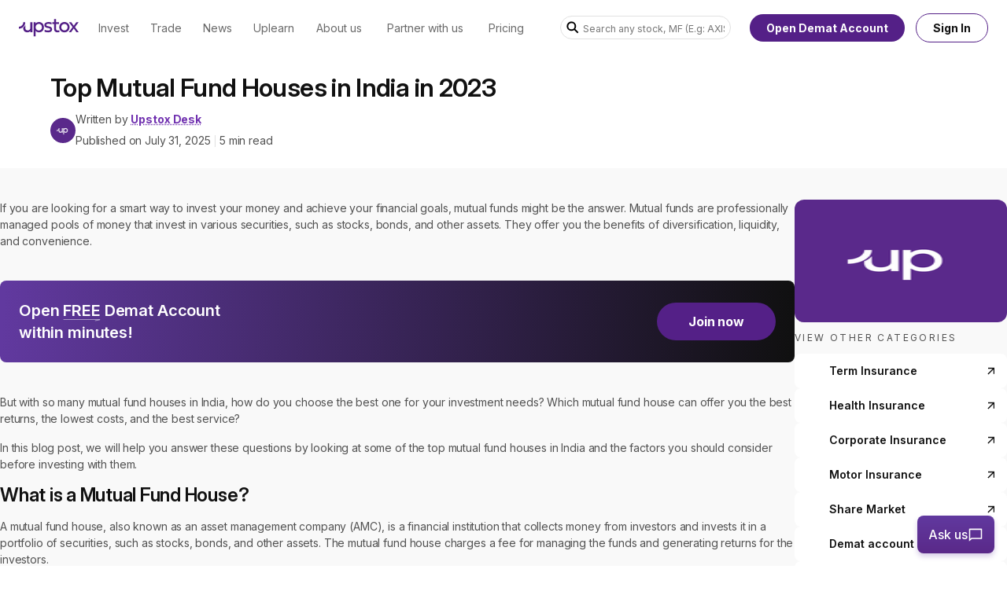

--- FILE ---
content_type: text/html; charset=utf-8
request_url: https://upstox.com/learning-center/mutual-funds/best-mutual-fund-houses-in-india/article-789/
body_size: 38220
content:
<!DOCTYPE html><html lang="en" class="__variable_042288" style="font-family:var(--font-inter)"><head><meta charSet="utf-8"/><meta name="viewport" content="width=device-width, initial-scale=1"/><link rel="preload" as="image" href="https://assets.upstox.com/website/images/upstox-new-logo.svg"/><link rel="preload" as="image" href="https://assets.upstox.com/content/assets/images/learning_center_author_image/upstox-logo.png"/><link rel="stylesheet" href="/next-learning-center-assets/_next/static/css/a63c0fd528b17176.css" data-precedence="next"/><link rel="stylesheet" href="/next-learning-center-assets/_next/static/css/c092a6d2665db2dc.css" data-precedence="next"/><link rel="preload" as="script" fetchPriority="low" href="/next-learning-center-assets/_next/static/chunks/webpack-e8dd8dc519a662de.js"/><script src="/next-learning-center-assets/_next/static/chunks/fd9d1056-e238a790852df1a2.js" async=""></script><script src="/next-learning-center-assets/_next/static/chunks/23-6e7eb17a4770f1ac.js" async=""></script><script src="/next-learning-center-assets/_next/static/chunks/main-app-abe928b774bc6251.js" async=""></script><script src="/next-learning-center-assets/_next/static/chunks/6468630d-4592c17df044edad.js" async=""></script><script src="/next-learning-center-assets/_next/static/chunks/260-060f3d3c41ddc2ea.js" async=""></script><script src="/next-learning-center-assets/_next/static/chunks/366-dbfcc88da00a1ea3.js" async=""></script><script src="/next-learning-center-assets/_next/static/chunks/437-418839b5b51549a4.js" async=""></script><script src="/next-learning-center-assets/_next/static/chunks/app/(base)/layout-3dc9d26498829778.js" async=""></script><script src="/next-learning-center-assets/_next/static/chunks/341-3be13b842ec3d63e.js" async=""></script><script src="/next-learning-center-assets/_next/static/chunks/537-fc439e5b90d2109a.js" async=""></script><script src="/next-learning-center-assets/_next/static/chunks/355-f6e0b4ea7b0f64c2.js" async=""></script><script src="/next-learning-center-assets/_next/static/chunks/app/(base)/learning-center/%5BcategorySlug%5D/%5BarticleSlug%5D/%5B...slugCode%5D/page-3017d97874360839.js" async=""></script><script src="/next-learning-center-assets/_next/static/chunks/app/(base)/error-bf53ffb96727f7e3.js" async=""></script><script src="/next-learning-center-assets/_next/static/chunks/app/layout-c8b3f0206fa7d1f6.js" async=""></script><script src="/next-learning-center-assets/_next/static/chunks/app/not-found-efe988feaeb46973.js" async=""></script><title>Top Mutual Fund Houses in India in 2023</title><meta name="description" content="In this article, you&#x27;ll find the best mutual fund houses in India in 2023. Get the details on top mutual fund houses in India, at Upstox.com."/><link rel="canonical" href="https://upstox.com/learning-center/mutual-funds/best-mutual-fund-houses-in-india/article-789/"/><meta property="og:title" content="Top Mutual Fund Houses in India in 2023"/><meta property="og:description" content="In this article, you&#x27;ll find the best mutual fund houses in India in 2023. Get the details on top mutual fund houses in India, at Upstox.com."/><meta property="og:url" content="https://upstox.com/learning-center/mutual-funds/best-mutual-fund-houses-in-india/article-789/"/><meta property="og:image" content="https://assets.upstox.com/content/assets/images/learning_center_author_image/upstox-logo.png"/><meta name="twitter:card" content="summary_large_image"/><meta name="twitter:title" content="Top Mutual Fund Houses in India in 2023"/><meta name="twitter:description" content="In this article, you&#x27;ll find the best mutual fund houses in India in 2023. Get the details on top mutual fund houses in India, at Upstox.com."/><meta name="twitter:image" content="https://assets.upstox.com/content/assets/images/learning_center_author_image/upstox-logo.png"/><link rel="shortcut icon" href="/next-learning-center-assets/favicon/favicon.ico"/><link rel="icon" href="/next-learning-center-assets/favicon/favicon-196x196.png" sizes="196x196" type="image/png"/><link rel="icon" href="/next-learning-center-assets/favicon/favicon-96x96.png" sizes="96x96" type="image/png"/><link rel="icon" href="/next-learning-center-assets/favicon/favicon-16x16.png" sizes="16x16" type="image/png"/><link rel="icon" href="/next-learning-center-assets/favicon/favicon-128.png" sizes="128x128" type="image/png"/><meta name="next-size-adjust"/><script type="application/ld+json" defer="">{"@context":"https://schema.org","@type":"Organization","name":"Upstox","url":"https://upstox.com/","logo":"https://assets.upstox.com/website/images/upstox-logo-112x112.png","sameAs":["https://www.facebook.com/upstox/","https://twitter.com/upstox/","https://www.linkedin.com/company/upstox/","https://www.instagram.com/upstox.pro/","https://www.youtube.com/user/rksvindia"],"address":{"@type":"PostalAddress","streetAddress":"807, House Barakhamba Road, Connaught Place","addressLocality":"New Delhi","addressRegion":"India","postalCode":"110001","addressCountry":"IN"},"contactPoint":[{"@type":"ContactPoint","telephone":"(022) 24229920.","contactType":"Customer Service","areaServed":"IN","availableLanguage":"English","hoursAvailable":{"opens":"09:00","closes":"18:00"}}]}</script><script src="/next-learning-center-assets/_next/static/chunks/polyfills-78c92fac7aa8fdd8.js" noModule=""></script></head><body><div class="fixed bottom-4 right-4 z-10 flex select-none text-white"><button type="button" class="bg-ask-us-gradient shadow-ask-us-button-1 hover:shadow-ask-us-button-2 rounded-lg font-medium"><div class="duration-[400ms] flex h-12 items-center justify-center overflow-hidden transition-all min-w-[98px]"><img alt="cross" loading="lazy" width="20" height="20" decoding="async" data-nimg="1" class="duration-[400ms] transform transition-transform w-[0px] rotate-0" style="color:transparent" src="/next-learning-center-assets/close-white.svg"/><div class="duration-[350ms] flex items-center justify-between overflow-hidden transition-all max-w-[150px] gap-1.5"><span class="duration-[350ms] text-base leading-6 transition-all">Ask us</span><img alt="chat" loading="lazy" width="20" height="20" decoding="async" data-nimg="1" class="duration-[350ms] transition-all" style="color:transparent" src="/next-learning-center-assets/ask-us-icon.svg"/></div></div></button></div><header class="nfc-header"><div class="dark:transition-all dark:duration-500 dark:ease-in-out nf-fixed nf-left-0 nf-top-0 nf-z-20 nf-w-full xl:nf-pointer-events-none dark:nf-h-[140px] dark:nfc-nav-bg"><div class="nf-fixed nf-left-0 nf-top-0 nf-w-full nf-bg-white nf-text-black xl:nf-pointer-events-none dark:nf-h-[225px] dark:nf-bg-transparent dark:nf-text-white"><nav class="nf-pointer-events-auto nf-flex nf-h-[--nf-navbar-height-m] nf-w-full nf-px-6 xl:nf-h-[--nf-navbar-height-d] nfc-nav"><div class="nf-navbar-container  nf-flex nf-h-full nf-w-full nf-items-center nf-justify-between"><ul class="nfc-nav__list nf-mr-8 nf-flex nf-h-full nf-flex-shrink-0 nf-items-center "><li class="nf-flex nf-h-full nf-items-center nfc-nav__logo nf-px-0"><a class="nf-text-sm nf-text-inherit group-hover:nf-text-white" href="https://upstox.com/"><div class="nf-flex nf-h-[24px] xl:nf-mr-3 xl:nf-flex-col"><img width="76.8" height="24" src="https://assets.upstox.com/website/images/upstox-new-logo.svg" class="dark:nf-logo-filter-white nf-flex xl:nf-z-30 nfc-nav-m__logo" alt="Upstox Logo"/></div></a></li><li class="nf-h-full nf-items-center nf-px-3 nfc-nav__list-menu-item nf-group nf-hidden xl:nf-flex"><a class="nf-link-hover-bold nf-relative nf-flex nf-h-full nf-flex-col nf-items-center nf-justify-center nf-whitespace-nowrap nf-border-solid nf-border-transparent nf-text-sm group-hover:nf-font-semibold dark:group-hover:nf-gradient-bottom-border group-hover:nf-border-base-13 group-hover:nf-text-white dark:nf-border-transparent nf-text-blacks-8 dark:nf-text-white" href="https://upstox.com/invest-in-share-market/" data-link-text="Invest"><div class="group-hover:nf-absolute group-hover:nf-bottom-0 group-hover:nf-h-1 group-hover:nf-w-full group-hover:nf-bg-base-13 dark:nf-hidden"></div><span class="nf-flex nf-items-center">Invest</span></a><div class="nfc-nav__submenu nf-invisible nf-absolute nf-left-0 nf-top-[--nf-navbar-height-d] nf-h-full nf-max-h-[--nf-navbar-dropdown-height-d] nf-w-full nf-border-t nf-border-base-13 nf-text-white nf-opacity-0 nf-ease-in-out group-hover:nf-visible group-hover:nf-opacity-100 group-hover:nf-transition"><div class="nf-flex nf-py-8 nf-navbar-dropdown-container"><div class="nfc-nav__submenu-list nf-flex"><div class="nfc-nav__submenu-list-item nf-mx-[1.75em] nf-flex nf-flex-col nf-flex-wrap"><p class="nf-mb-4 nf-text-base nf-text-white">Invest</p><div class="nf-mb-4 nf-border-b  nf-border-white nf-border-opacity-[0.2]"></div><div class="nf-flex nf-w-full nf-flex-row nf-gap-10"><div class="nf-flex nf-flex-col"><div class="nf-flex nf-flex-shrink-0"><a class="nf-mb-4 nf-text-sm nf-text-white hover:nf-text-base-14" href="https://upstox.com/invest-in-share-market/">Stocks</a></div><div class="nf-flex nf-flex-shrink-0"><a class="nf-mb-4 nf-text-sm nf-text-white hover:nf-text-base-14" href="https://upstox.com/mutual-funds/">Mutual Funds</a></div><div class="nf-flex nf-flex-shrink-0"><a class="nf-mb-4 nf-text-sm nf-text-white hover:nf-text-base-14" href="https://upstox.com/ipo/">IPOs</a></div><div class="nf-flex nf-flex-shrink-0"><a class="nf-mb-4 nf-text-sm nf-text-white hover:nf-text-base-14" href="https://upstox.com/fixed-deposit/">Fixed Deposit (FD)</a></div><div class="nf-flex nf-flex-shrink-0"><a class="nf-mb-4 nf-text-sm nf-text-white hover:nf-text-base-14" href="https://upstox.com/ncd/">Non Convertible Debentures (NCDs)</a></div><div class="nf-flex nf-flex-shrink-0"><a class="nf-mb-4 nf-text-sm nf-text-white hover:nf-text-base-14" href="https://upstox.com/personal-loans/">Personal Loan</a></div><div class="nf-flex nf-flex-shrink-0"><a class="nf-mb-4 nf-text-sm nf-text-white hover:nf-text-base-14" href="https://upstox.com/nps/">National Payment Scheme (NPS)</a></div></div><div class="nf-flex nf-flex-col"><div class="nf-flex nf-flex-shrink-0"><a class="nf-mb-4 nf-text-sm nf-text-white hover:nf-text-base-14" href="https://upstox.com/insurance/">Insurance</a></div><div class="nf-flex nf-flex-shrink-0"><a class="nf-mb-4 nf-text-sm nf-text-white hover:nf-text-base-14" href="https://upstox.com/insurance/term-insurance/">Term Insurance</a></div><div class="nf-flex nf-flex-shrink-0"><a class="nf-mb-4 nf-text-sm nf-text-white hover:nf-text-base-14" href="https://upstox.com/insurance/motor-insurance/">Motor Insurance</a></div><div class="nf-flex nf-flex-shrink-0"><a class="nf-mb-4 nf-text-sm nf-text-white hover:nf-text-base-14" href="https://upstox.com/insurance/corporate-insurance/">Corporate Insurance</a></div><div class="nf-flex nf-flex-shrink-0"><a class="nf-mb-4 nf-text-sm nf-text-white hover:nf-text-base-14" href="https://upstox.com/insurance/health-insurance/">Heath Insurance</a></div></div></div></div><div class="nfc-nav__submenu-list-item nf-mx-[1.75em] nf-flex nf-flex-col nf-flex-wrap"><p class="nf-mb-4 nf-text-base nf-text-white">Tools</p><div class="nf-mb-4 nf-border-b  nf-border-white nf-border-opacity-[0.2]"></div><div class="nf-flex nf-w-full nf-flex-row nf-gap-10"><div class="nf-flex nf-flex-col"><div class="nf-flex nf-flex-shrink-0"><a class="nf-mb-4 nf-text-sm nf-text-white hover:nf-text-base-14" href="https://upstox.com/calculator/mutual-fund-return-calculator/">MF Return Calculator</a></div><div class="nf-flex nf-flex-shrink-0"><a class="nf-mb-4 nf-text-sm nf-text-white hover:nf-text-base-14" href="https://upstox.com/calculator/sip-calculator/">SIP Calculator</a></div><div class="nf-flex nf-flex-shrink-0"><a class="nf-mb-4 nf-text-sm nf-text-white hover:nf-text-base-14" href="https://upstox.com/calculator/elss-calculator/">ELSS Calculator</a></div><div class="nf-flex nf-flex-shrink-0"><a class="nf-mb-4 nf-text-sm nf-text-white hover:nf-text-base-14" href="https://upstox.com/calculator/brokerage-calculator/">Brokerage Calculator</a></div><div class="nf-flex nf-flex-shrink-0"><a class="nf-mb-4 nf-text-sm nf-text-white hover:nf-text-base-14" href="https://upstox.com/gold-rates/">Gold Rate Tracker</a></div></div></div></div><div class="nfc-nav__submenu-list-item nf-mx-[1.75em] nf-flex nf-flex-col nf-flex-wrap"><p class="nf-mb-4 nf-text-base nf-text-white">Holidays</p><div class="nf-mb-4 nf-border-b  nf-border-white nf-border-opacity-[0.2]"></div><div class="nf-flex nf-w-full nf-flex-row nf-gap-10"><div class="nf-flex nf-flex-col"><div class="nf-flex nf-flex-shrink-0"><a class="nf-mb-4 nf-text-sm nf-text-white hover:nf-text-base-14" href="https://upstox.com/stocks-market/share-market-holidays/">Trading Holidays 2026</a></div><div class="nf-flex nf-flex-shrink-0"><a class="nf-mb-4 nf-text-sm nf-text-white hover:nf-text-base-14" href="https://upstox.com/stocks-market/nse-holidays/">NSE Holidays 2026</a></div><div class="nf-flex nf-flex-shrink-0"><a class="nf-mb-4 nf-text-sm nf-text-white hover:nf-text-base-14" href="https://upstox.com/stocks-market/bse-holidays/">BSE Holidays 2026</a></div><div class="nf-flex nf-flex-shrink-0"><a class="nf-mb-4 nf-text-sm nf-text-white hover:nf-text-base-14" href="https://upstox.com/stocks-market/mcx-holidays/">MCX Holidays 2026</a></div><div class="nf-flex nf-flex-shrink-0"><a class="nf-mb-4 nf-text-sm nf-text-white hover:nf-text-base-14" href="https://upstox.com/stocks-market/nse-bse-share-market-timing-in-india/">Share Market Timing</a></div></div></div></div><div class="nfc-nav__submenu-list-item nf-mx-[1.75em] nf-flex nf-flex-col nf-flex-wrap"><p class="nf-mb-4 nf-text-base nf-text-white">More</p><div class="nf-mb-4 nf-border-b  nf-border-white nf-border-opacity-[0.2]"></div><div class="nf-flex nf-w-full nf-flex-row nf-gap-10"><div class="nf-flex nf-flex-col"><div class="nf-flex nf-flex-shrink-0"><a class="nf-mb-4 nf-text-sm nf-text-white hover:nf-text-base-14" href="https://upstox.com/amc/">Mutual Fund AMCs</a></div></div></div></div></div></div></div></li><li class="nf-h-full nf-items-center nf-px-3 nfc-nav__list-menu-item nf-group nf-hidden xl:nf-flex"><a class="nf-link-hover-bold nf-relative nf-flex nf-h-full nf-flex-col nf-items-center nf-justify-center nf-whitespace-nowrap nf-border-solid nf-border-transparent nf-text-sm group-hover:nf-font-semibold dark:group-hover:nf-gradient-bottom-border group-hover:nf-border-base-13 group-hover:nf-text-white dark:nf-border-transparent nf-text-blacks-8 dark:nf-text-white" href="https://upstox.com/futures-and-options-trading/" data-link-text="Trade"><div class="group-hover:nf-absolute group-hover:nf-bottom-0 group-hover:nf-h-1 group-hover:nf-w-full group-hover:nf-bg-base-13 dark:nf-hidden"></div><span class="nf-flex nf-items-center">Trade</span></a><div class="nfc-nav__submenu nf-invisible nf-absolute nf-left-0 nf-top-[--nf-navbar-height-d] nf-h-full nf-max-h-[--nf-navbar-dropdown-height-d] nf-w-full nf-border-t nf-border-base-13 nf-text-white nf-opacity-0 nf-ease-in-out group-hover:nf-visible group-hover:nf-opacity-100 group-hover:nf-transition"><div class="nf-flex nf-py-8 nf-navbar-container"><div class="nf-ml-[9.375em] nf-mr-[4em] nf-flex nf-w-full nf-max-w-[18.75em] nf-shrink-0 nf-flex-col"><a class="nfc-nav__submenu-image" href="https://upstox.com/tick-by-tick-trading/"><img width="252" height="299" src="https://assets.upstox.com/website/images/tbt-nav-banner.webp" class="nf-mb-4 nf-h-auto nf-w-full" loading="lazy" fetchPriority="low" alt="Tick-By-Tick"/></a></div><div class="nfc-nav__submenu-list nf-flex"><div class="nfc-nav__submenu-list-item nf-mx-[1.75em] nf-flex nf-flex-col nf-flex-wrap"><p class="nf-mb-4 nf-text-base nf-text-white">Trade</p><div class="nf-mb-4 nf-border-b  nf-border-white nf-border-opacity-[0.2]"></div><div class="nf-flex nf-w-full nf-flex-row nf-gap-10"><div class="nf-flex nf-flex-col"><div class="nf-flex nf-flex-shrink-0"><a class="nf-mb-4 nf-text-sm nf-text-white hover:nf-text-base-14" href="https://upstox.com/futures-and-options-trading/">Futures &amp; Options</a></div><div class="nf-flex nf-flex-shrink-0"><a class="nf-mb-4 nf-text-sm nf-text-white hover:nf-text-base-14" href="https://upstox.com/commodity-market-trading/">Commodities</a></div><div class="nf-flex nf-flex-shrink-0"><a class="nf-mb-4 nf-text-sm nf-text-white hover:nf-text-base-14" href="https://upstox.com/futures-and-options-trading/">Currency</a></div><div class="nf-flex nf-flex-shrink-0"><a class="nf-mb-4 nf-text-sm nf-text-white hover:nf-text-base-14" href="https://upstox.com/free-chart-view-for-live-trading/">Upstox x TradingView</a></div><div class="nf-flex nf-flex-shrink-0"><a class="nf-mb-4 nf-text-sm nf-text-white hover:nf-text-base-14" href="https://upstox.com/trade-on-charts/">Chart 360</a></div><div class="nf-flex nf-flex-shrink-0"><a class="nf-mb-4 nf-text-sm nf-text-white hover:nf-text-base-14" href="https://upstox.com/trading-api/">Trading API</a></div></div></div></div><div class="nfc-nav__submenu-list-item nf-mx-[1.75em] nf-flex nf-flex-col nf-flex-wrap"><p class="nf-mb-4 nf-text-base nf-text-white">Tools</p><div class="nf-mb-4 nf-border-b  nf-border-white nf-border-opacity-[0.2]"></div><div class="nf-flex nf-w-full nf-flex-row nf-gap-10"><div class="nf-flex nf-flex-col"><div class="nf-flex nf-flex-shrink-0"><a class="nf-mb-4 nf-text-sm nf-text-white hover:nf-text-base-14" href="https://upstox.com/calculator/brokerage-calculator/">Brokerage Calculator</a></div><div class="nf-flex nf-flex-shrink-0"><a class="nf-mb-4 nf-text-sm nf-text-white hover:nf-text-base-14" href="https://upstox.com/calculator/span-calculator/">Span Calculator</a></div><div class="nf-flex nf-flex-shrink-0"><a class="nf-mb-4 nf-text-sm nf-text-white hover:nf-text-base-14" href="https://upstox.com/calculator/npv-calculator/">NPV Calculator</a></div><div class="nf-flex nf-flex-shrink-0"><a class="nf-mb-4 nf-text-sm nf-text-white hover:nf-text-base-14" href="https://upstox.com/calculator/lumpsum-calculator/">Lumpsum Calculator</a></div></div><div class="nf-flex nf-flex-col"><div class="nf-flex nf-flex-shrink-0"><a class="nf-mb-4 nf-text-sm nf-text-white hover:nf-text-base-14" href="https://upstox.com/calculator/nps/">NPS Calculator</a></div><div class="nf-flex nf-flex-shrink-0"><a class="nf-mb-4 nf-text-sm nf-text-white hover:nf-text-base-14" href="https://upstox.com/calculator/option-value/">Option Value Calculator</a></div><div class="nf-flex nf-flex-shrink-0"><a class="nf-mb-4 nf-text-sm nf-text-white hover:nf-text-base-14" href="https://upstox.com/calculator/swp-calculator/">SWP Calculator</a></div><div class="nf-flex nf-flex-shrink-0"><a class="nf-mb-4 nf-text-sm nf-text-white hover:nf-text-base-14" href="https://upstox.com/calculator/future-value-calculator/">Future Value Calculator</a></div></div><div class="nf-flex nf-flex-col"><div class="nf-flex nf-flex-shrink-0"><a class="nf-mb-4 nf-text-sm nf-text-white hover:nf-text-base-14" href="https://upstox.com/calculator/trade-price-checker/">Trade Price Checker</a></div><div class="nf-flex nf-flex-shrink-0"><a class="nf-mb-4 nf-text-sm nf-text-white hover:nf-text-base-14" href="https://upstox.com/calculator/">View all calculators</a></div></div></div></div></div></div></div></li><li class="nf-h-full nf-items-center nf-px-3 nfc-nav__list-menu-item nf-group nf-hidden xl:nf-flex"><a class="nf-link-hover-bold nf-relative nf-flex nf-h-full nf-flex-col nf-items-center nf-justify-center nf-whitespace-nowrap nf-border-solid nf-border-transparent nf-text-sm group-hover:nf-font-semibold group-hover:nf-text-base-14 nf-text-blacks-8 dark:nf-text-white" href="https://upstox.com/news/" data-link-text="News"><span class="nf-flex nf-items-center">News</span></a></li><li class="nf-h-full nf-items-center nf-px-3 nfc-nav__list-menu-item nf-group nf-hidden xl:nf-flex"><a class="nf-link-hover-bold nf-relative nf-flex nf-h-full nf-flex-col nf-items-center nf-justify-center nf-whitespace-nowrap nf-border-solid nf-border-transparent nf-text-sm group-hover:nf-font-semibold dark:group-hover:nf-gradient-bottom-border group-hover:nf-border-base-13 group-hover:nf-text-white dark:nf-border-transparent nf-text-blacks-8 dark:nf-text-white" href="https://upstox.com/uplearn/" data-link-text="Uplearn"><div class="group-hover:nf-absolute group-hover:nf-bottom-0 group-hover:nf-h-1 group-hover:nf-w-full group-hover:nf-bg-base-13 dark:nf-hidden"></div><span class="nf-flex nf-items-center">Uplearn</span></a><div class="nfc-nav__submenu nf-invisible nf-absolute nf-left-0 nf-top-[--nf-navbar-height-d] nf-h-full nf-max-h-[--nf-navbar-dropdown-height-d] nf-w-full nf-border-t nf-border-base-13 nf-text-white nf-opacity-0 nf-ease-in-out group-hover:nf-visible group-hover:nf-opacity-100 group-hover:nf-transition"><div class="nf-flex nf-py-8 nf-navbar-container"><div class="nf-ml-[9.375em] nf-mr-[4em] nf-flex nf-w-full nf-max-w-[18.75em] nf-shrink-0 nf-flex-col"><a class="nfc-nav__submenu-image" href="https://community.upstox.com/"><img width="400" height="150" src="https://assets.upstox.com/website/images/upstox-community.webp" class="nf-mb-4 nf-h-auto nf-w-full" loading="lazy" fetchPriority="low" alt="Upstox Community"/></a><a class="nfc-nav__submenu-image" href="https://upstox.com/uplearn/"><img width="400" height="150" src="https://assets.upstox.com/website/images/uplearn.webp" class="nf-mb-4 nf-h-auto nf-w-full" loading="lazy" fetchPriority="low" alt="Uplearn"/></a></div><div class="nfc-nav__submenu-list nf-flex"><div class="nfc-nav__submenu-list-item nf-mx-[1.75em] nf-flex nf-flex-col nf-flex-wrap"><p class="nf-mb-4 nf-text-base nf-text-white">Learning Center</p><div class="nf-mb-4 nf-border-b  nf-border-white nf-border-opacity-[0.2]"></div><div class="nf-flex nf-w-full nf-flex-row nf-gap-10"><div class="nf-flex nf-flex-col"><div class="nf-flex nf-flex-shrink-0"><a class="nf-mb-4 nf-text-sm nf-text-white hover:nf-text-base-14" href="https://upstox.com/learning-center/demat-account/">Demat Account</a></div><div class="nf-flex nf-flex-shrink-0"><a class="nf-mb-4 nf-text-sm nf-text-white hover:nf-text-base-14" href="https://upstox.com/learning-center/trading-account/">Trading Account</a></div><div class="nf-flex nf-flex-shrink-0"><a class="nf-mb-4 nf-text-sm nf-text-white hover:nf-text-base-14" href="https://upstox.com/learning-center/online-trading/">Online Trading</a></div><div class="nf-flex nf-flex-shrink-0"><a class="nf-mb-4 nf-text-sm nf-text-white hover:nf-text-base-14" href="https://upstox.com/learning-center/intraday-trading/">Intraday Trading</a></div></div><div class="nf-flex nf-flex-col"><div class="nf-flex nf-flex-shrink-0"><a class="nf-mb-4 nf-text-sm nf-text-white hover:nf-text-base-14" href="https://upstox.com/learning-center/futures-and-options/">Future and Options</a></div><div class="nf-flex nf-flex-shrink-0"><a class="nf-mb-4 nf-text-sm nf-text-white hover:nf-text-base-14" href="https://upstox.com/learning-center/mutual-funds/">Mutual Funds</a></div><div class="nf-flex nf-flex-shrink-0"><a class="nf-mb-4 nf-text-sm nf-text-white hover:nf-text-base-14" href="https://upstox.com/learning-center/share-market/">Share Market</a></div><div class="nf-flex nf-flex-shrink-0"><a class="nf-mb-4 nf-text-sm nf-text-white hover:nf-text-base-14" href="https://upstox.com/learning-center/ipo/">IPO</a></div></div></div></div><div class="nfc-nav__submenu-list-item nf-mx-[1.75em] nf-flex nf-flex-col nf-flex-wrap"><p class="nf-mb-4 nf-text-base nf-text-white">Help Center</p><div class="nf-mb-4 nf-border-b  nf-border-white nf-border-opacity-[0.2]"></div><div class="nf-flex nf-w-full nf-flex-row nf-gap-10"><div class="nf-flex nf-flex-col"><div class="nf-flex nf-flex-shrink-0"><a class="nf-mb-4 nf-text-sm nf-text-white hover:nf-text-base-14" href="https://upstox.com/contact-us/get-in-touch/">Submit Helpdesk Ticket</a></div><div class="nf-flex nf-flex-shrink-0"><a class="nf-mb-4 nf-text-sm nf-text-white hover:nf-text-base-14" href="https://upstox.com/announcements/">Announcements</a></div></div></div></div><div class="nfc-nav__submenu-list-item nf-mx-[1.75em] nf-flex nf-flex-col nf-flex-wrap"><p class="nf-mb-4 nf-text-base nf-text-white">Resources</p><div class="nf-mb-4 nf-border-b  nf-border-white nf-border-opacity-[0.2]"></div><div class="nf-flex nf-w-full nf-flex-row nf-gap-10"><div class="nf-flex nf-flex-col"><div class="nf-flex nf-flex-shrink-0"><a class="nf-mb-4 nf-text-sm nf-text-white hover:nf-text-base-14" href="https://upstox.com/glossary/">Trading Glossary</a></div><div class="nf-flex nf-flex-shrink-0"><a class="nf-mb-4 nf-text-sm nf-text-white hover:nf-text-base-14" href="https://upstox.com/market-talk/">Market Talk</a></div><div class="nf-flex nf-flex-shrink-0"><a class="nf-mb-4 nf-text-sm nf-text-white hover:nf-text-base-14" href="https://upstox.com/stocks-market/share-market-holidays/">Stock Market Holidays Calendar 2025</a></div></div></div></div></div></div></div></li><li class="nf-h-full nf-items-center nf-px-3 nfc-nav__list-menu-item nf-group nf-hidden xl:nf-flex"><a class="nf-link-hover-bold nf-relative nf-flex nf-h-full nf-flex-col nf-items-center nf-justify-center nf-whitespace-nowrap nf-border-solid nf-border-transparent nf-text-sm group-hover:nf-font-semibold dark:group-hover:nf-gradient-bottom-border group-hover:nf-border-base-13 group-hover:nf-text-white dark:nf-border-transparent nf-text-blacks-8 dark:nf-text-white" href="https://upstox.com/about/" data-link-text="About us"><div class="group-hover:nf-absolute group-hover:nf-bottom-0 group-hover:nf-h-1 group-hover:nf-w-full group-hover:nf-bg-base-13 dark:nf-hidden"></div><span class="nf-flex nf-items-center">About us</span></a><div class="nfc-nav__submenu nf-invisible nf-absolute nf-left-0 nf-top-[--nf-navbar-height-d] nf-h-full nf-max-h-[--nf-navbar-dropdown-height-d] nf-w-full nf-border-t nf-border-base-13 nf-text-white nf-opacity-0 nf-ease-in-out group-hover:nf-visible group-hover:nf-opacity-100 group-hover:nf-transition"><div class="nf-flex nf-py-8 nf-navbar-dropdown-container"><div class="nfc-nav__submenu-list nf-flex"><div class="nfc-nav__submenu-list-item nf-mx-[1.75em] nf-flex nf-flex-col nf-flex-wrap"><p class="nf-mb-4 nf-text-base nf-text-white">About Us</p><div class="nf-mb-4 nf-border-b  nf-border-white nf-border-opacity-[0.2]"></div><div class="nf-flex nf-w-full nf-flex-row nf-gap-10"><div class="nf-flex nf-flex-col"><div class="nf-flex nf-flex-shrink-0"><a class="nf-mb-4 nf-text-sm nf-text-white hover:nf-text-base-14" href="https://upstox.com/about/">Our story</a></div><div class="nf-flex nf-flex-shrink-0"><a class="nf-mb-4 nf-text-sm nf-text-white hover:nf-text-base-14" href="https://upstox.com/life-at-upstox/">Life at Upstox</a></div></div></div></div></div></div></div></li><li class="nf-h-full nf-items-center nf-px-3 nfc-nav__list-menu-item nf-group nf-hidden xl:nf-flex"><a class="nf-link-hover-bold nf-relative nf-flex nf-h-full nf-flex-col nf-items-center nf-justify-center nf-whitespace-nowrap nf-border-solid nf-border-transparent nf-text-sm group-hover:nf-font-semibold group-hover:nf-text-base-14 nf-text-blacks-8 dark:nf-text-white" href="https://upstox.com/become-sub-broker/" data-link-text="Partner with us"><span class="nf-flex nf-items-center">Partner with us</span></a></li><li class="nf-h-full nf-items-center nf-px-3 nfc-nav__list-menu-item nf-group nf-hidden xl:nf-flex"><a class="nf-link-hover-bold nf-relative nf-flex nf-h-full nf-flex-col nf-items-center nf-justify-center nf-whitespace-nowrap nf-border-solid nf-border-transparent nf-text-sm group-hover:nf-font-semibold group-hover:nf-text-base-14 nf-text-blacks-8 dark:nf-text-white" href="https://upstox.com/brokerage-charges/" data-link-text="Pricing"><span class="nf-flex nf-items-center">Pricing</span></a></li></ul><div class="nf-flex nf-items-center nf-justify-around "><div class="nfc-nav__search nf-mr-6 nf-hidden nf-w-[18em] nf-rounded-lg xl:nf-block"><div class="nfc-autocomplete nf-relative nf-flex-grow"><div class="nf-flex-col "><div class="nf-group nf-relative nf-flex nf-items-center"><svg xmlns="http://www.w3.org/2000/svg" width="16" height="16" viewBox="0 0 16 16" fill="none" class="nf-h-4 nf-w-4 nf-absolute nf-right-2 nf-left-2 dark:nf-text-white dark:nf-opacity-[0.3]" aria-hidden="true"><g clip-path="url(#clip0_5840_190673)"><path d="M14.6667 14.6667L10 10" stroke="currentColor" stroke-width="2"></path><path d="M11.3333 6.33594C11.3333 9.09736 9.09477 11.3359 6.33334 11.3359C3.57192 11.3359 1.33334 9.09736 1.33334 6.33594C1.33334 3.57451 3.57192 1.33594 6.33334 1.33594C9.09477 1.33594 11.3333 3.57451 11.3333 6.33594Z" stroke="currentColor" stroke-width="2"></path></g><defs><clipPath id="clip0_5840_190673"><rect width="16" height="16" fill="white"></rect></clipPath></defs></svg><input type="text" autoComplete="off" placeholder="Search any stock, MF (E.g: AXIS BANK)" id="navbar-search-input" class="nf-h-[2.125em] nf-w-full nf-border nf-border-solid nf-py-2 nf-text-sm nf-outline-none nf-transition-colors placeholder:nf-text-sm focus:nf-border-1 nf-pl-8 nf-pr-2 nfc-autocomplete__search nf-rounded-[200px] nf-border-blacks-13 nf-bg-white placeholder:nf-text-blacks-20 placeholder:nf-opacity-100 dark:nf-border-white dark:nf-border-opacity-[0.3] dark:nf-bg-purple-12 dark:nf-text-white dark:nf-placeholder-white dark:nf-placeholder-opacity-50 dark:focus:nf-border-white" value=""/></div></div></div></div><button aria-label="Search Icon" class="xl:nf-hidden"><svg xmlns="http://www.w3.org/2000/svg" width="16" height="16" viewBox="0 0 16 16" fill="none" class="nfc-nav-m__search-icon nf-mr-4 nf-h-5 nf-w-5 nf-text-blacks-21 dark:nf-text-white" aria-hidden="true"><g clip-path="url(#clip0_5840_190673)"><path d="M14.6667 14.6667L10 10" stroke="currentColor" stroke-width="2"></path><path d="M11.3333 6.33594C11.3333 9.09736 9.09477 11.3359 6.33334 11.3359C3.57192 11.3359 1.33334 9.09736 1.33334 6.33594C1.33334 3.57451 3.57192 1.33594 6.33334 1.33594C9.09477 1.33594 11.3333 3.57451 11.3333 6.33594Z" stroke="currentColor" stroke-width="2"></path></g><defs><clipPath id="clip0_5840_190673"><rect width="16" height="16" fill="white"></rect></clipPath></defs></svg></button><a class="nf-cursor-pointer nf-px-6 nf-py-2 nf-text-sm disabled:nf-cursor-not-allowed hover:nf-bg-base-14 active:nf-bg-base-15 disabled:nf-bg-blacks-22 disabled:nf-text-blacks-20 nf-text-white nf-bg-base-13 nf-font-bold dark:hover:nf-bg-base-14 dark:active:nf-bg-base-15 nf-rounded-full nfc-nav__oda nf-mr-4 nf-hidden nf-shrink-0 xl:nf-block nfc-button" href="https://upstox.com/open-demat-account/">Open Demat Account</a><a class="nf-cursor-pointer nf-py-2 disabled:nf-cursor-not-allowed nf-border-base-13 nf-font-bold nf-text-blacks-21 hover:nf-bg-base-14 active:nf-bg-base-15 disabled:nf-bg-white disabled:nf-border-blacks-13 disabled:nf-text-blacks-20 nf-border nf-border-solid active:nf-text-white hover:nf-text-white nf-rounded-full nf-shrink-0 nf-bg-transparent nf-px-3 nf-text-xs xl:nf-px-6 xl:nf-text-sm dark:nf-text-white nfc-nav__signin nfc-button" href="https://login.upstox.com/">Sign In</a><div class="nf-hidden xl:nf-flex"></div><button aria-label="Open mobile menu" class="nf-relative nf-ml-3 nf-h-7 nf-w-7 xl:nf-hidden nfc-nav-m__toggle"><span class="nf-absolute nf-left-0 nf-top-1 nf-block nf-h-0.5 nf-w-2.5 nf-bg-base-9 nf-transition-transform nf-duration-200 nf-ease-in dark:nf-bg-white [.nf-is-open_&amp;]:nf-left-1 [.nf-is-open_&amp;]:nf-top-2 [.nf-is-open_&amp;]:nf-w-3 [.nf-is-open_&amp;]:nf-rotate-45 [.nf-is-open_&amp;]:nf-bg-white"></span><span class="nf-absolute nf-left-2.5 nf-top-1 nf-block nf-h-0.5 nf-w-2.5 nf-bg-base-9 nf-transition-transform nf-duration-200 nf-ease-in dark:nf-bg-white [.nf-is-open_&amp;]:nf-left-3 [.nf-is-open_&amp;]:nf-top-2 [.nf-is-open_&amp;]:nf-w-3 [.nf-is-open_&amp;]:-nf-rotate-45 [.nf-is-open_&amp;]:nf-bg-white"></span><span class="nf-absolute nf-left-2.5 nf-top-3 nf-block nf-h-0.5 nf-w-2.5 nf-bg-base-9 dark:nf-bg-white [.nf-is-open_&amp;]:nf-hidden"></span><span class="nf-absolute nf-left-5 nf-top-3 nf-block nf-h-0.5 nf-w-2.5 nf-bg-base-9 dark:nf-bg-white [.nf-is-open_&amp;]:nf-hidden"></span><span class="nf-absolute nf-left-0 nf-top-5 nf-block nf-h-0.5 nf-w-2.5 nf-bg-base-9 nf-transition-transform nf-duration-200 nf-ease-in dark:nf-bg-white [.nf-is-open_&amp;]:nf-left-1 [.nf-is-open_&amp;]:nf-top-4 [.nf-is-open_&amp;]:nf-w-3 [.nf-is-open_&amp;]:-nf-rotate-45 [.nf-is-open_&amp;]:nf-bg-white"></span><span class="nf-absolute nf-left-2.5 nf-top-5 nf-block nf-h-0.5 nf-w-2.5 nf-bg-base-9 nf-transition-transform nf-duration-200 nf-ease-in dark:nf-bg-white [.nf-is-open_&amp;]:nf-left-3 [.nf-is-open_&amp;]:nf-top-4 [.nf-is-open_&amp;]:nf-w-3 [.nf-is-open_&amp;]:nf-rotate-45 [.nf-is-open_&amp;]:nf-bg-white"></span></button></div></div></nav></div></div></header><div class="relative flex flex-col-reverse  pt-[calc(var(--nf-navbar-height-m))] desktop-sm:flex-row  desktop-md:pt-[calc(var(--nf-navbar-height-d))]"><div class="z-[1] w-full "><script type="application/ld+json" defer="">{"@context":"https://schema.org","@type":"Article","mainEntityOfPage":"https://upstox.com/learning-center/mutual-funds/best-mutual-fund-houses-in-india/article-789/","inLanguage":"en","url":"https://upstox.com/learning-center/mutual-funds/best-mutual-fund-houses-in-india/article-789/","headline":"Top Mutual Fund Houses in India in 2023","datePublished":"2025-07-31T18:25:19+05:30","dateModified":"2025-07-31T18:25:20+05:30","author":{"@type":"Organization","name":"Upstox"},"publisher":{"@type":"Organization","name":"Upstox","url":"https://upstox.com/learning-center/","logo":{"@type":"ImageObject","url":"https://assets.upstox.com/website/images/jsonld/upstox-logo.png","width":"600","height":"60"}},"image":{"@type":"ImageObject","width":"1280","height":"720","url":"https://assets.upstox.com/content/assets/images/learning_center_author_image/upstox-logo.png"},"articleBody":"If you are looking for a smart way to invest your money and achieve your financial goals, mutual funds might be the answer. Mutual funds are professionally managed pools of money that invest in various securities, such as stocks, bonds, and other assets. They offer you the benefits of diversification, liquidity, and convenience.\n\nBut with so many mutual fund houses in India, how do you choose the best one for your investment needs? Which mutual fund house can offer you the best returns, the lowest costs, and the best service?\n\nIn this blog post, we will help you answer these questions by looking at some of the top mutual fund houses in India and the factors you should consider before investing with them.\n\nWhat is a Mutual Fund House?\n\nA mutual fund house, also known as an asset management company (AMC), is a financial institution that collects money from investors and invests it in a portfolio of securities, such as stocks, bonds, and other assets. The mutual fund house charges a fee for managing the funds and generating returns for the investors.\n\nThe mutual fund house appoints a fund manager who is responsible for making investment decisions on behalf of the investors. The fund manager uses various investment strategies and tools to manage the portfolio and achieve the investment objectives.\n\nFactors to Consider Before Choosing a Mutual Fund House\n\nBefore investing with a mutual fund house, you should consider various factors that can affect your investment experience and returns. Some of these factors are:\n\nPerformance History: You should look at the past performance of the mutual fund house and its schemes to get an idea of its ability to deliver consistent returns over time. You can compare the returns with the benchmark indices and peer funds to assess the performance.\n\nExpense Ratio: You should look at the costs associated with investing in a mutual fund, such as expense ratio and management fees. Expense ratio is the percentage of your investment that goes towards paying for the operational expenses of the fund. A lower expense ratio means more returns for you.\n\nFund Management: You should look at the experience and expertise of the fund manager who is managing your money. You should also check their investment philosophy and style to see if it matches your risk appetite and goals.\n\nInvestment Options: You should look at the range of investment options that the mutual fund house offers, such as equity, debt, hybrid, international, sectoral, thematic, etc. You should choose a mutual fund house that offers schemes that suit your investment objectives and preferences.\n\nInvestor Services: You should look at the level of customer service and support that the mutual fund house provides. You should be able to access your investment information, receive timely updates, and get assistance when needed.\n\nTop Mutual Fund Houses in India\n\nAccording to the Association of Mutual Funds in India (AMFI), there are 44 mutual fund houses in India as of December 2022. Some of the top mutual fund houses in India based on their assets under management (AUM) are:\n\nSBI Mutual Fund: It is the largest mutual fund house in India with an AUM of over Rs. 6 lakh crore as of November 2022. It offers a wide range of schemes across equity, debt, hybrid, and international categories. Some of its popular schemes are SBI Bluechip Fund, SBI Magnum Multicap Fund, and SBI Liquid Fund.\n\nHDFC Mutual Fund: It is the second-largest mutual fund house in India with an AUM of over Rs. 5 lakh crore as of November 2022. It has been in the industry since 1999 and has a strong reputation for delivering consistent returns. Some of its popular schemes are HDFC Balanced Advantage Fund, HDFC Top 100 Fund, and HDFC Short Term Debt Fund.\n\nICICI Prudential Mutual Fund: It is the third-largest mutual fund house in India with an AUM of over Rs. 4 lakh crore as of November 2022. It is known for its innovative and customer-centric products and services. Some of its popular schemes are ICICI Prudential Bluechip Fund, ICICI Prudential Balanced Advantage Fund, and ICICI Prudential Savings Fund.\n\nAditya Birla Sun Life Mutual Fund: It is the fourth-largest mutual fund house in India with an AUM of over Rs. 3 lakh crore as of November 2022. It has a strong presence across urban and rural markets and offers a diverse portfolio of schemes across various categories. Some of its popular schemes are Aditya Birla Sun Life Equity Fund, Aditya Birla Sun Life Tax Relief 96 Fund, and Aditya Birla Sun Life Corporate Bond Fund.\n\nNippon India Mutual Fund: It is the fifth-largest mutual fund house in India with an AUM of over Rs. 3 lakh crore as of November 2022. It is one of the oldest and most trusted names in the industry and has a loyal customer base. Some of its popular schemes are Nippon India Growth Fund, Nippon India Liquid Fund, and Nippon India Arbitrage Fund.\n\nConclusion\n\nInvesting in mutual funds can be a rewarding and convenient way to grow your wealth. However, choosing the right mutual fund house is crucial to ensure that you get the best returns and service. You should do your research and compare the various mutual fund houses in India before making a decision. You can also use online platforms like Upstox to compare and invest in mutual funds easily and securely. Happy investing!\n\nDisclaimer\n\nThe investment options and stocks mentioned here are not recommendations. Please go through your own due diligence and conduct thorough research before investing. Investment in the securities market is subject to market risks. Please read the Risk Disclosure documents carefully before investing. Past performance of instruments/securities does not indicate their future performance. Due to the price fluctuation risk and the market risk, there is no guarantee that your personal investment objectives will be achieved.\n","description":"In this article, you'll find the best mutual fund houses in India in 2023. Get the details on top mutual fund houses in India, at Upstox.com."}</script><div class="relative z-0"><div class="px-4 ipad:px-6 xl:px-[86px] desktop-md:px-16 2xl:px-[282px] desktop-xl:px-[182px]"><h1 class="inter-variable-32 pb-4 pt-4 text-[32px] font-semibold not-italic leading-[35.2px] tracking-[-0.64px] text-texts-1 font-feature-settings-1 md:pb-3 md:pt-8 desktop-md:pt-6">Top Mutual Fund Houses in India in 2023</h1><div class="flex items-center gap-3 pb-4 md:pb-6"><div class="hidden md:block"><img alt="upstox-logo.png" loading="lazy" width="32" height="32" decoding="async" data-nimg="1" class="h-8 w-8 rounded-full" style="color:transparent" src="https://assets.upstox.com/content/assets/images/learning_center_author_image/upstox-logo.png"/></div><div><p class="text-sm font-normal not-italic leading-[21px] tracking-[-0.14px] text-neutral-600 font-feature-settings-1">Written by<!-- --> <a class="text-gray-1 text-sm font-bold leading-[120%] tracking-[-0.14px] underline decoration-dotted decoration-auto underline-offset-auto mb-2 inline-block" href="https://upstox.com/learning-center/authors/upstox-desk/">Upstox Desk</a> <br class="inline-block md:hidden xl:hidden"/></p><p class="text-sm font-normal not-italic leading-[21px] tracking-[-0.14px] text-neutral-600 font-feature-settings-1 sm:leading-[21px]">Published on <!-- -->July 31, 2025<!-- --> <span class="text-[12px] text-[#E1E1E1]">|</span> <!-- -->5<!-- --> min read</p></div></div></div><div class="bg-gray-2 pt-8 md:pt-10"><div class="mx-auto max-w-[1357px]"><div class="flex w-full justify-center gap-6 px-4 desktop-sm:px-6 desktop-md:px-0"><div class="2xl:width-[998px] min-w-full flex-1 ipad:min-w-[720px] desktop-sm:min-w-[726px] desktop-md:min-w-[858px] desktop-lg:min-w-[923px] xl:min-w-[1006px] desktop-xl:min-w-[998px]"><img src="https://assets.upstox.com/content/assets/images/learning_center_author_image/upstox-logo.png" class="mb-8 w-full rounded-xl desktop-sm:mb-0 desktop-sm:hidden"/><div class="flex flex-col gap-8 md:gap-10"><div><div class="space-y-4 simple-markdown"><p>If you are looking for a smart way to invest your money and achieve your financial goals, mutual funds might be the answer. Mutual funds are professionally managed pools of money that invest in various securities, such as stocks, bonds, and other assets. They offer you the benefits of diversification, liquidity, and convenience.</p>
<div class="my-8 ipad:my-10"><div class="my-8 flex h-[71px] w-full shrink-0 items-center justify-between rounded-lg p-4 ipad:my-10 ipad:h-[104px] ipad:p-6" style="background:linear-gradient(93deg, var(--Surface-surface-secondary, #61399F) 0.56%, var(--Color-Grey-900, #101010) 99.72%)"><div class="max-w-[183px] !text-sm  font-semibold !text-white ipad:max-w-[297px]  ipad:!text-[20px] ipad:!leading-7">Open<!-- --> <span class="relative inline-block !text-sm !text-white ipad:!text-[20px]">FREE<svg xmlns="http://www.w3.org/2000/svg" viewBox="0 0 49 3" fill="none" class="absolute -bottom-[5px] left-0 h-[12px] w-[33px] text-white sm:w-full ipad:-bottom-[8px]"><path d="M1 1H47.8481C48.0911 1 48.1238 1.35179 47.8849 1.39657L42 2.5" stroke="white" stroke-width="0.5" stroke-linecap="round"></path></svg></span> <!-- -->Demat Account within minutes!</div><a class="flex !cursor-pointer items-center justify-center !rounded-[100px] bg-[#542087]  !px-6 !py-[11px]  !text-[12px] !font-bold !leading-[18px] !text-white !no-underline transition-transform duration-200 ease-in-out hover:scale-95 hover:bg-[#3e176f] ipad:!px-[40px] ipad:!py-[12px] ipad:!text-[16px] ipad:!leading-[24px]" href="https://upstox.com/open-demat-account/?landing_page=learning-centre">Join now</a></div></div>
<p>But with so many mutual fund houses in India, how do you choose the best one for your investment needs? Which mutual fund house can offer you the best returns, the lowest costs, and the best service?</p>
<p>In this blog post, we will help you answer these questions by looking at some of the top mutual fund houses in India and the factors you should consider before investing with them.</p>
<h2 id="what-is-a-mutual-fund-house"><strong>What is a Mutual Fund House?</strong></h2>
<p>A mutual fund house, also known as an asset management company (AMC), is a financial institution that collects money from investors and invests it in a portfolio of securities, such as stocks, bonds, and other assets. The mutual fund house charges a fee for managing the funds and generating returns for the investors.</p>
<p>The mutual fund house appoints a fund manager who is responsible for making investment decisions on behalf of the investors. The fund manager uses various investment strategies and tools to manage the portfolio and achieve the investment objectives.</p>
<h2 id="factors-to-consider-before-choosing-a-mutual-fund-house"><strong>Factors to Consider Before Choosing a Mutual Fund House</strong></h2>
<p>Before investing with a mutual fund house, you should consider various factors that can affect your investment experience and returns. Some of these factors are:</p>
<ul>
<li>
<p><strong>Performance History:</strong> You should look at the past performance of the mutual fund house and its schemes to get an idea of its ability to deliver consistent returns over time. You can compare the returns with the benchmark indices and peer funds to assess the performance.</p>
</li>
<li>
<p><strong>Expense Ratio:</strong> You should look at the costs associated with investing in a mutual fund, such as expense ratio and management fees. Expense ratio is the percentage of your investment that goes towards paying for the operational expenses of the fund. A lower expense ratio means more returns for you.</p>
</li>
<li>
<p><strong>Fund Management:</strong> You should look at the experience and expertise of the fund manager who is managing your money. You should also check their investment philosophy and style to see if it matches your risk appetite and goals.</p>
</li>
<li>
<p><strong>Investment Options:</strong> You should look at the range of investment options that the mutual fund house offers, such as equity, debt, hybrid, international, sectoral, thematic, etc. You should choose a mutual fund house that offers schemes that suit your investment objectives and preferences.</p>
</li>
<li>
<p><strong>Investor Services:</strong> You should look at the level of customer service and support that the mutual fund house provides. You should be able to access your investment information, receive timely updates, and get assistance when needed.</p>
</li>
</ul>
<h2 id="top-mutual-fund-houses-in-india"><strong>Top Mutual Fund Houses in India</strong></h2>
<p>According to the Association of Mutual Funds in India (AMFI), there are 44 mutual fund houses in India as of December 2022. Some of the top mutual fund houses in India based on their assets under management (AUM) are:</p>
<ul>
<li>
<p><strong>SBI Mutual Fund:</strong> It is the largest mutual fund house in India with an AUM of over Rs. 6 lakh crore as of November 2022. It offers a wide range of schemes across equity, debt, hybrid, and international categories. Some of its popular schemes are SBI Bluechip Fund, SBI Magnum Multicap Fund, and SBI Liquid Fund.</p>
</li>
<li>
<p><strong>HDFC Mutual Fund:</strong> It is the second-largest mutual fund house in India with an AUM of over Rs. 5 lakh crore as of November 2022. It has been in the industry since 1999 and has a strong reputation for delivering consistent returns. Some of its popular schemes are HDFC Balanced Advantage Fund, HDFC Top 100 Fund, and HDFC Short Term Debt Fund.</p>
</li>
<li>
<p><strong>ICICI Prudential Mutual Fund:</strong> It is the third-largest mutual fund house in India with an AUM of over Rs. 4 lakh crore as of November 2022. It is known for its innovative and customer-centric products and services. Some of its popular schemes are ICICI Prudential Bluechip Fund, ICICI Prudential Balanced Advantage Fund, and ICICI Prudential Savings Fund.</p>
</li>
<li>
<p><strong>Aditya Birla Sun Life Mutual Fund:</strong> It is the fourth-largest mutual fund house in India with an AUM of over Rs. 3 lakh crore as of November 2022. It has a strong presence across urban and rural markets and offers a diverse portfolio of schemes across various categories. Some of its popular schemes are Aditya Birla Sun Life Equity Fund, Aditya Birla Sun Life Tax Relief 96 Fund, and Aditya Birla Sun Life Corporate Bond Fund.</p>
</li>
<li>
<p><strong>Nippon India Mutual Fund:</strong> It is the fifth-largest mutual fund house in India with an AUM of over Rs. 3 lakh crore as of November 2022. It is one of the oldest and most trusted names in the industry and has a loyal customer base. Some of its popular schemes are Nippon India Growth Fund, Nippon India Liquid Fund, and Nippon India Arbitrage Fund.</p>
</li>
</ul>
<h2 id="conclusion"><strong>Conclusion</strong></h2>
<p><a href="https://upstox.com/mutual-funds/"><strong>Investing in mutual funds</strong></a> can be a rewarding and convenient way to grow your wealth. However, choosing the right mutual fund house is crucial to ensure that you get the best returns and service. You should do your research and compare the various mutual fund houses in India before making a decision. You can also use online platforms like Upstox to compare and invest in mutual funds easily and securely. Happy investing!</p>
<h2 id="disclaimer"><strong>Disclaimer</strong></h2>
<p>The investment options and stocks mentioned here are not recommendations. Please go through your own due diligence and conduct thorough research before investing. Investment in the securities market is subject to market risks. Please read the Risk Disclosure documents carefully before investing. Past performance of instruments/securities does not indicate their future performance. Due to the price fluctuation risk and the market risk, there is no guarantee that your personal investment objectives will be achieved.</p></div></div><div class="rounded-2xl bg-white p-6"><p class="pb-6 text-xs font-medium uppercase not-italic leading-[13.2px] tracking-[2.4px] text-neutral-600 font-feature-settings-1">About Author</p><div class="flex flex-col justify-between gap-6 pb-6 md:flex-row"><div class="inline-flex items-center gap-3"><img alt="upstox-logo.png" loading="lazy" width="32" height="32" decoding="async" data-nimg="1" class="h-8 w-8 rounded-full" style="color:transparent" src="https://assets.upstox.com/content/assets/images/learning_center_author_image/upstox-logo.png"/><div class="flex flex-col"><p class="inter-variable-32 pb-1 text-xl font-semibold not-italic leading-6 tracking-[-0.2px] text-texts-1 font-feature-settings-3">Upstox Desk</p><p class="text-xs font-normal not-italic leading-[18px] tracking-[-0.12px] text-neutral-600 font-feature-settings-1">Upstox Desk</p></div></div><div class="flex gap-6"></div></div><p class="pb-6 text-sm font-normal not-italic leading-[21px] tracking-[-0.14px] text-neutral-600 font-feature-settings-1">Team of expert writers dedicated to providing insightful and comprehensive coverage on stock markets, economic trends, commodities, business developments, and personal finance. With a passion for delivering valuable information, the team strives to keep readers informed about the latest trends and developments in the financial world.</p><a class="inline-block cursor-pointer  rounded-full border border-solid border-color-primary bg-white px-6 py-[11px] text-xs font-bold not-italic leading-[18px] tracking-[-0.12px] text-color-primary hover:bg-color-hover hover:text-white hover:shadow-[0px_8px_16px_0px_rgba(26,9,42,0.12)] active:bg-color-pressed active:text-white disabled:cursor-none disabled:border-blacks-13 disabled:bg-white disabled:text-neutral-600 disabled:hover:shadow-none" href="https://upstox.com/learning-center/authors/upstox-desk/">Read more from <!-- -->Upstox</a></div></div></div><div class="hidden w-[226px] shrink-0 flex-col gap-8 desktop-sm:flex desktop-md:w-[270px] desktop-lg:w-[291px] xl:w-[334px]"><img src="https://assets.upstox.com/content/assets/images/learning_center_author_image/upstox-logo.png" class="rounded-xl"/><div class="flex flex-col gap-y-3 px-4 desktop-sm:px-0"><div class="py-3 text-xs tracking-[2.4px] text-gray-3">VIEW OTHER CATEGORIES</div><a class="flex w-full flex-row items-center gap-x-2 rounded-[8px] p-3 bg-white" href="/learning-center/term-insurance/"><div class="relative aspect-square w-[32px]"><img alt="Category list item" loading="lazy" decoding="async" data-nimg="fill" class="rounded-full object-cover" style="position:absolute;height:100%;width:100%;left:0;top:0;right:0;bottom:0;color:transparent" src="https://assets.upstox.com/content/assets/images/logos/shutterstock2525348919.jpg"/></div><div class="flex grow text-sm font-semibold text-[#111111]">Term Insurance</div><div><img alt="Outward arrow" loading="lazy" width="16" height="16" decoding="async" data-nimg="1" style="color:transparent" src="/next-learning-center-assets/outward_arrow_black.svg"/></div></a><a class="flex w-full flex-row items-center gap-x-2 rounded-[8px] p-3 bg-white" href="/learning-center/health-insurance/"><div class="relative aspect-square w-[32px]"><img alt="Category list item" loading="lazy" decoding="async" data-nimg="fill" class="rounded-full object-cover" style="position:absolute;height:100%;width:100%;left:0;top:0;right:0;bottom:0;color:transparent" src="https://assets.upstox.com/content/assets/images/logos/shutterstock2185830429.jpg"/></div><div class="flex grow text-sm font-semibold text-[#111111]">Health Insurance</div><div><img alt="Outward arrow" loading="lazy" width="16" height="16" decoding="async" data-nimg="1" style="color:transparent" src="/next-learning-center-assets/outward_arrow_black.svg"/></div></a><a class="flex w-full flex-row items-center gap-x-2 rounded-[8px] p-3 bg-white" href="/learning-center/corporate-insurance/"><div class="relative aspect-square w-[32px]"><img alt="Category list item" loading="lazy" decoding="async" data-nimg="fill" class="rounded-full object-cover" style="position:absolute;height:100%;width:100%;left:0;top:0;right:0;bottom:0;color:transparent" src="https://assets.upstox.com/content/assets/images/logos/corporateinsurance.jpg"/></div><div class="flex grow text-sm font-semibold text-[#111111]">Corporate Insurance</div><div><img alt="Outward arrow" loading="lazy" width="16" height="16" decoding="async" data-nimg="1" style="color:transparent" src="/next-learning-center-assets/outward_arrow_black.svg"/></div></a><a class="flex w-full flex-row items-center gap-x-2 rounded-[8px] p-3 bg-white" href="/learning-center/motor-insurance/"><div class="relative aspect-square w-[32px]"><img alt="Category list item" loading="lazy" decoding="async" data-nimg="fill" class="rounded-full object-cover" style="position:absolute;height:100%;width:100%;left:0;top:0;right:0;bottom:0;color:transparent" src="https://assets.upstox.com/content/assets/images/logos/shutterstock2444742675-1.jpg"/></div><div class="flex grow text-sm font-semibold text-[#111111]">Motor Insurance</div><div><img alt="Outward arrow" loading="lazy" width="16" height="16" decoding="async" data-nimg="1" style="color:transparent" src="/next-learning-center-assets/outward_arrow_black.svg"/></div></a><a class="flex w-full flex-row items-center gap-x-2 rounded-[8px] p-3 bg-white" href="/learning-center/share-market/"><div class="relative aspect-square w-[32px]"><img alt="Category list item" loading="lazy" decoding="async" data-nimg="fill" class="rounded-full object-cover" style="position:absolute;height:100%;width:100%;left:0;top:0;right:0;bottom:0;color:transparent" src="https://assets.upstox.com/content/assets/images/logos/shutterstock1722647191-1.jpg"/></div><div class="flex grow text-sm font-semibold text-[#111111]">Share Market</div><div><img alt="Outward arrow" loading="lazy" width="16" height="16" decoding="async" data-nimg="1" style="color:transparent" src="/next-learning-center-assets/outward_arrow_black.svg"/></div></a><a class="flex w-full flex-row items-center gap-x-2 rounded-[8px] p-3 bg-white" href="/learning-center/demat-account/"><div class="relative aspect-square w-[32px]"><img alt="Category list item" loading="lazy" decoding="async" data-nimg="fill" class="rounded-full object-cover" style="position:absolute;height:100%;width:100%;left:0;top:0;right:0;bottom:0;color:transparent" src="https://assets.upstox.com/content/assets/images/logos/demataccount-1.jpg"/></div><div class="flex grow text-sm font-semibold text-[#111111]">Demat account</div><div><img alt="Outward arrow" loading="lazy" width="16" height="16" decoding="async" data-nimg="1" style="color:transparent" src="/next-learning-center-assets/outward_arrow_black.svg"/></div></a><a class="flex w-full flex-row items-center gap-x-2 rounded-[8px] p-3 bg-white" href="/learning-center/intraday-trading/"><div class="relative aspect-square w-[32px]"><img alt="Category list item" loading="lazy" decoding="async" data-nimg="fill" class="rounded-full object-cover" style="position:absolute;height:100%;width:100%;left:0;top:0;right:0;bottom:0;color:transparent" src="https://assets.upstox.com/content/assets/images/logos/shutterstock2548069217-1.jpg"/></div><div class="flex grow text-sm font-semibold text-[#111111]">Intraday Trading</div><div><img alt="Outward arrow" loading="lazy" width="16" height="16" decoding="async" data-nimg="1" style="color:transparent" src="/next-learning-center-assets/outward_arrow_black.svg"/></div></a><a class="flex w-full flex-row items-center gap-x-2 rounded-[8px] p-3 bg-white" href="/learning-center/trading-account/"><div class="relative aspect-square w-[32px]"><img alt="Category list item" loading="lazy" decoding="async" data-nimg="fill" class="rounded-full object-cover" style="position:absolute;height:100%;width:100%;left:0;top:0;right:0;bottom:0;color:transparent" src="https://assets.upstox.com/content/assets/images/logos/shutterstock2647856247.jpg"/></div><div class="flex grow text-sm font-semibold text-[#111111]">Trading Account</div><div><img alt="Outward arrow" loading="lazy" width="16" height="16" decoding="async" data-nimg="1" style="color:transparent" src="/next-learning-center-assets/outward_arrow_black.svg"/></div></a><a class="flex w-full flex-row items-center gap-x-2 rounded-[8px] p-3 bg-white" href="/learning-center/online-trading/"><div class="relative aspect-square w-[32px]"><img alt="Category list item" loading="lazy" decoding="async" data-nimg="fill" class="rounded-full object-cover" style="position:absolute;height:100%;width:100%;left:0;top:0;right:0;bottom:0;color:transparent" src="https://assets.upstox.com/content/assets/images/logos/shutterstock1540107332.jpg"/></div><div class="flex grow text-sm font-semibold text-[#111111]">Online Trading</div><div><img alt="Outward arrow" loading="lazy" width="16" height="16" decoding="async" data-nimg="1" style="color:transparent" src="/next-learning-center-assets/outward_arrow_black.svg"/></div></a><a class="flex w-full flex-row items-center gap-x-2 rounded-[8px] p-3 bg-white" href="/learning-center/stock-broker/"><div class="relative aspect-square w-[32px]"><img alt="Category list item" loading="lazy" decoding="async" data-nimg="fill" class="rounded-full object-cover" style="position:absolute;height:100%;width:100%;left:0;top:0;right:0;bottom:0;color:transparent" src="https://assets.upstox.com/content/assets/images/logos/shutterstock2343417911.jpg"/></div><div class="flex grow text-sm font-semibold text-[#111111]">Stock Broker</div><div><img alt="Outward arrow" loading="lazy" width="16" height="16" decoding="async" data-nimg="1" style="color:transparent" src="/next-learning-center-assets/outward_arrow_black.svg"/></div></a><a class="flex w-full flex-row items-center gap-x-2 rounded-[8px] p-3 bg-white" href="/learning-center/ipo/"><div class="relative aspect-square w-[32px]"><img alt="new-banking-nomination-rules-2025-rbi-guidelines" loading="lazy" decoding="async" data-nimg="fill" class="rounded-full object-cover" style="position:absolute;height:100%;width:100%;left:0;top:0;right:0;bottom:0;color:transparent" src="https://assets.upstox.com/content/assets/images/logos/new-banking-nomination-rules-2025-rbi-guidelines.webp"/></div><div class="flex grow text-sm font-semibold text-[#111111]">IPO</div><div><img alt="Outward arrow" loading="lazy" width="16" height="16" decoding="async" data-nimg="1" style="color:transparent" src="/next-learning-center-assets/outward_arrow_black.svg"/></div></a><a class="flex w-full flex-row items-center gap-x-2 rounded-[8px] p-3 bg-white" href="/learning-center/mutual-funds/"><div class="relative aspect-square w-[32px]"><img alt="how-to-select-best-mutual-fund-expert" loading="lazy" decoding="async" data-nimg="fill" class="rounded-full object-cover" style="position:absolute;height:100%;width:100%;left:0;top:0;right:0;bottom:0;color:transparent" src="https://assets.upstox.com/content/assets/images/logos/how-to-select-best-mutual-fund-expert.webp"/></div><div class="flex grow text-sm font-semibold text-[#111111]">Mutual Funds</div><div><img alt="Outward arrow" loading="lazy" width="16" height="16" decoding="async" data-nimg="1" style="color:transparent" src="/next-learning-center-assets/outward_arrow_black.svg"/></div></a><a class="flex w-full flex-row items-center gap-x-2 rounded-[8px] p-3 bg-white" href="/learning-center/nri/"><div class="relative aspect-square w-[32px]"><img alt="itr filing 2025 for senior citizens" loading="lazy" decoding="async" data-nimg="fill" class="rounded-full object-cover" style="position:absolute;height:100%;width:100%;left:0;top:0;right:0;bottom:0;color:transparent" src="https://assets.upstox.com/content/assets/images/logos/senior-citizen-nri.webp"/></div><div class="flex grow text-sm font-semibold text-[#111111]">NRI/NRO</div><div><img alt="Outward arrow" loading="lazy" width="16" height="16" decoding="async" data-nimg="1" style="color:transparent" src="/next-learning-center-assets/outward_arrow_black.svg"/></div></a><a class="flex w-full flex-row items-center gap-x-2 rounded-[8px] p-3 bg-white" href="/learning-center/futures-and-options/"><div class="relative aspect-square w-[32px]"><img alt="Category list item" loading="lazy" decoding="async" data-nimg="fill" class="rounded-full object-cover" style="position:absolute;height:100%;width:100%;left:0;top:0;right:0;bottom:0;color:transparent" src="https://assets.upstox.com/content/assets/images/logos/shutterstock2446715681.jpg"/></div><div class="flex grow text-sm font-semibold text-[#111111]">Futures and Options</div><div><img alt="Outward arrow" loading="lazy" width="16" height="16" decoding="async" data-nimg="1" style="color:transparent" src="/next-learning-center-assets/outward_arrow_black.svg"/></div></a><a class="flex w-full flex-row items-center gap-x-2 rounded-[8px] p-3 bg-white" href="/learning-center/banking/"><div class="relative aspect-square w-[32px]"><img alt="Category list item" loading="lazy" decoding="async" data-nimg="fill" class="rounded-full object-cover" style="position:absolute;height:100%;width:100%;left:0;top:0;right:0;bottom:0;color:transparent" src="https://assets.upstox.com/content/assets/images/logos/banking.jpg"/></div><div class="flex grow text-sm font-semibold text-[#111111]">Banking</div><div><img alt="Outward arrow" loading="lazy" width="16" height="16" decoding="async" data-nimg="1" style="color:transparent" src="/next-learning-center-assets/outward_arrow_black.svg"/></div></a><a class="flex w-full flex-row items-center gap-x-2 rounded-[8px] p-3 bg-white" href="/learning-center/commodity/"><div class="relative aspect-square w-[32px]"><img alt="Category list item" loading="lazy" decoding="async" data-nimg="fill" class="rounded-full object-cover" style="position:absolute;height:100%;width:100%;left:0;top:0;right:0;bottom:0;color:transparent" src="https://assets.upstox.com/content/assets/images/logos/commoditytrading.jpg"/></div><div class="flex grow text-sm font-semibold text-[#111111]">Commodity Trading</div><div><img alt="Outward arrow" loading="lazy" width="16" height="16" decoding="async" data-nimg="1" style="color:transparent" src="/next-learning-center-assets/outward_arrow_black.svg"/></div></a><a class="flex w-full flex-row items-center gap-x-2 rounded-[8px] p-3 bg-white" href="/learning-center/fixed-deposit/"><div class="relative aspect-square w-[32px]"><img alt="Category list item" loading="lazy" decoding="async" data-nimg="fill" class="rounded-full object-cover" style="position:absolute;height:100%;width:100%;left:0;top:0;right:0;bottom:0;color:transparent" src="https://assets.upstox.com/content/assets/images/logos/shutterstock1905110278.jpg"/></div><div class="flex grow text-sm font-semibold text-[#111111]">Fixed Deposit</div><div><img alt="Outward arrow" loading="lazy" width="16" height="16" decoding="async" data-nimg="1" style="color:transparent" src="/next-learning-center-assets/outward_arrow_black.svg"/></div></a><a class="flex w-full flex-row items-center gap-x-2 rounded-[8px] p-3 bg-white" href="/learning-center/personal-finance/"><div class="relative aspect-square w-[32px]"><img alt="Category list item" loading="lazy" decoding="async" data-nimg="fill" class="rounded-full object-cover" style="position:absolute;height:100%;width:100%;left:0;top:0;right:0;bottom:0;color:transparent" src="https://assets.upstox.com/content/assets/images/logos/shutterstock2441922909.jpg"/></div><div class="flex grow text-sm font-semibold text-[#111111]">Personal Finance</div><div><img alt="Outward arrow" loading="lazy" width="16" height="16" decoding="async" data-nimg="1" style="color:transparent" src="/next-learning-center-assets/outward_arrow_black.svg"/></div></a></div></div></div><div class="mt-8 px-4 desktop-sm:px-6 desktop-md:px-0"><div class="flex w-full items-center justify-between rounded-2xl bg-white p-4 pb-4 text-xs font-medium uppercase not-italic leading-[13.2px] tracking-[2.4px] text-neutral-600 font-feature-settings-1 rounded-bl-none rounded-br-none">About Upstox<img alt="arrow open icon" loading="lazy" width="32" height="32" decoding="async" data-nimg="1" class="h-6 w-6" style="color:transparent" src="/next-learning-center-assets/new-article-page/arrow-up.svg"/></div><div class="overflow-hidden rounded-bl-2xl rounded-br-2xl bg-white px-4 text-sm font-normal not-italic leading-[21px] tracking-[-0.14px] text-neutral-600 transition-all duration-300 ease-in-out font-feature-settings-1 pb-4" style="max-height:undefinedpx"><div class="space-y-4 simple-markdown"><p>Upstox is a leading Indian financial services company that offers online trading and investment services in stocks, commodities, currencies, mutual funds, and more. Founded in 2009 and headquartered in Mumbai, Upstox is backed by prominent investors including Ratan Tata, Tiger Global, and Kalaari Capital. It operates under RKSV Securities and is registered with SEBI, NSE, BSE, and other regulatory bodies, ensuring secure and compliant trading experiences.</p></div></div></div><div class="relative left-1/2 right-1/2 -ml-[50vw] -mr-[50vw] mt-[32px] flex w-screen flex-col bg-white pt-4"><div class="mx-auto w-full max-w-[1357px]"><div class=""><div class="px-4 desktop-sm:px-6 desktop-md:px-0"><h2 class="inter-variable-32 pb-6 text-2xl font-semibold not-italic leading-[26.4px] tracking-[-0.24px] text-texts-1 font-feature-settings-1">Related articles</h2></div><div class="relative"><div class="no-scrollbar relative flex snap-x snap-mandatory scroll-px-0 overflow-y-hidden overflow-x-scroll scroll-smooth mb-16 w-full gap-4 ipad:w-[728px] desktop-sm:w-[975px] desktop-md:mb-[80px] desktop-md:w-[1152px] desktop-lg:w-[1238px] xl:w-[1364px] desktop-xl:w-[1356px] 2xl:w-[1357px]"><div role="link" tabindex="0" class="w-[calc(100%-32px)] shrink-0 cursor-pointer overflow-hidden rounded-xl bg-[#F1F1F1] ipad:w-[223.75px] desktop-md:w-[276px] desktop-lg:w-[297.5px] xl:w-[329px] desktop-xl:w-[327px] 2xl:w-[327.25px] ml-4 ipad:ml-6 desktop-lg:ml-0"><div class="relative aspect-[16/9] w-full overflow-hidden rounded-[8px] bg-[#F1F1F1]"><img alt="debt-fund-outflow-gold-etf-inflow" loading="lazy" decoding="async" data-nimg="fill" class="object-cover" style="position:absolute;height:100%;width:100%;left:0;top:0;right:0;bottom:0;color:transparent" src="https://assets.upstox.com/content/assets/images/learning_center_thumbnail/debt-fund-outflow-gold-etf-inflow.webp"/></div><div class="flex flex-col p-4"><p class="text-[12px] font-semibold leading-[18px] tracking-[-0.14px] text-neutral-600 font-feature-settings-6 ">Mutual Funds</p><a class="clamp-title my-2 min-h-[40px] text-[16px] font-semibold not-italic leading-[20px] text-texts-1 font-feature-settings-1" href="https://upstox.com/learning-center/mutual-funds/nr-is-and-mutual-fund-investment/article-1491/">Can NRIs Invest in Mutual Funds in India?</a><p class="mt-1 text-xs font-normal text-[#525252]">4<!-- --> min read<!-- --> <span class="text-[#E1E1E1]">|</span> Written by<!-- --> <a class="ml-1 inline-block text-[12px] font-bold leading-[18px] tracking-[-0.14px] text-gray-1 underline decoration-dotted decoration-auto underline-offset-auto" href="https://upstox.com/learning-center/authors/pradnya-surana/">Pradnya Surana</a></p></div></div><div role="link" tabindex="0" class="w-[calc(100%-32px)] shrink-0 cursor-pointer overflow-hidden rounded-xl bg-[#F1F1F1] ipad:w-[223.75px] desktop-md:w-[276px] desktop-lg:w-[297.5px] xl:w-[329px] desktop-xl:w-[327px] 2xl:w-[327.25px]"><div class="relative aspect-[16/9] w-full overflow-hidden rounded-[8px] bg-[#F1F1F1]"><img alt="direct vs regular plan" loading="lazy" decoding="async" data-nimg="fill" class="object-cover" style="position:absolute;height:100%;width:100%;left:0;top:0;right:0;bottom:0;color:transparent" src="https://assets.upstox.com/content/assets/images/learning_center_thumbnail/mutual-fund-return-percentage.webp"/></div><div class="flex flex-col p-4"><p class="text-[12px] font-semibold leading-[18px] tracking-[-0.14px] text-neutral-600 font-feature-settings-6 ">Mutual Funds</p><a class="clamp-title my-2 min-h-[40px] text-[16px] font-semibold not-italic leading-[20px] text-texts-1 font-feature-settings-1" href="https://upstox.com/learning-center/mutual-funds/si-ps-and-the-7-5-3-1-rule-a-wise-plan-to-achieve-long-term-mutual-fund-success/article-1476/">SIPs and the 7-5-3-1 Rule: A Wise Plan to Achieve Long Term Mutual Fund Success</a><p class="mt-1 text-xs font-normal text-[#525252]">6<!-- --> min read<!-- --> <span class="text-[#E1E1E1]">|</span> Written by<!-- --> <a class="ml-1 inline-block text-[12px] font-bold leading-[18px] tracking-[-0.14px] text-gray-1 underline decoration-dotted decoration-auto underline-offset-auto" href="https://upstox.com/learning-center/authors/dev-sethia/">Dev Sethia</a></p></div></div><div role="link" tabindex="0" class="w-[calc(100%-32px)] shrink-0 cursor-pointer overflow-hidden rounded-xl bg-[#F1F1F1] ipad:w-[223.75px] desktop-md:w-[276px] desktop-lg:w-[297.5px] xl:w-[329px] desktop-xl:w-[327px] 2xl:w-[327.25px]"><div class="relative aspect-[16/9] w-full overflow-hidden rounded-[8px] bg-[#F1F1F1]"><img alt="4 sip mistakes" loading="lazy" decoding="async" data-nimg="fill" class="object-cover" style="position:absolute;height:100%;width:100%;left:0;top:0;right:0;bottom:0;color:transparent" src="https://assets.upstox.com/content/assets/images/learning_center_thumbnail/sip-mistakes.webp"/></div><div class="flex flex-col p-4"><p class="text-[12px] font-semibold leading-[18px] tracking-[-0.14px] text-neutral-600 font-feature-settings-6 ">Mutual Funds</p><a class="clamp-title my-2 min-h-[40px] text-[16px] font-semibold not-italic leading-[20px] text-texts-1 font-feature-settings-1" href="https://upstox.com/learning-center/mutual-funds/sip-vs-lumpsum-which-investment-strategy-is-right-for-you/article-1462/">SIP vs Lumpsum – Which Investment Strategy is Right for You?</a><p class="mt-1 text-xs font-normal text-[#525252]">3<!-- --> min read<!-- --> <span class="text-[#E1E1E1]">|</span> Written by<!-- --> <a class="ml-1 inline-block text-[12px] font-bold leading-[18px] tracking-[-0.14px] text-gray-1 underline decoration-dotted decoration-auto underline-offset-auto" href="https://upstox.com/learning-center/authors/pradnya-surana/">Pradnya Surana</a></p></div></div><div role="link" tabindex="0" class="w-[calc(100%-32px)] shrink-0 cursor-pointer overflow-hidden rounded-xl bg-[#F1F1F1] ipad:w-[223.75px] desktop-md:w-[276px] desktop-lg:w-[297.5px] xl:w-[329px] desktop-xl:w-[327px] 2xl:w-[327.25px]"><div class="relative aspect-[16/9] w-full overflow-hidden rounded-[8px] bg-[#F1F1F1]"><img alt="Small Savings Schemes" loading="lazy" decoding="async" data-nimg="fill" class="object-cover" style="position:absolute;height:100%;width:100%;left:0;top:0;right:0;bottom:0;color:transparent" src="https://assets.upstox.com/content/assets/images/learning_center_thumbnail/smallsavingsschemes30.webp"/></div><div class="flex flex-col p-4"><p class="text-[12px] font-semibold leading-[18px] tracking-[-0.14px] text-neutral-600 font-feature-settings-6 ">Mutual Funds</p><a class="clamp-title my-2 min-h-[40px] text-[16px] font-semibold not-italic leading-[20px] text-texts-1 font-feature-settings-1" href="https://upstox.com/learning-center/mutual-funds/nps-vs-mutual-funds/article-1431/">NPS vs Mutual Funds</a><p class="mt-1 text-xs font-normal text-[#525252]">5<!-- --> min read<!-- --> <span class="text-[#E1E1E1]">|</span> Written by<!-- --> <a class="ml-1 inline-block text-[12px] font-bold leading-[18px] tracking-[-0.14px] text-gray-1 underline decoration-dotted decoration-auto underline-offset-auto" href="https://upstox.com/learning-center/authors/mariyam-sara/">Mariyam Sara</a></p></div></div><div role="link" tabindex="0" class="w-[calc(100%-32px)] shrink-0 cursor-pointer overflow-hidden rounded-xl bg-[#F1F1F1] ipad:w-[223.75px] desktop-md:w-[276px] desktop-lg:w-[297.5px] xl:w-[329px] desktop-xl:w-[327px] 2xl:w-[327.25px]"><div class="relative aspect-[16/9] w-full overflow-hidden rounded-[8px] bg-[#F1F1F1]"><img alt="sip" loading="lazy" decoding="async" data-nimg="fill" class="object-cover" style="position:absolute;height:100%;width:100%;left:0;top:0;right:0;bottom:0;color:transparent" src="https://assets.upstox.com/content/assets/images/learning_center_thumbnail/sipretirement.webp"/></div><div class="flex flex-col p-4"><p class="text-[12px] font-semibold leading-[18px] tracking-[-0.14px] text-neutral-600 font-feature-settings-6 ">Mutual Funds</p><a class="clamp-title my-2 min-h-[40px] text-[16px] font-semibold not-italic leading-[20px] text-texts-1 font-feature-settings-1" href="https://upstox.com/learning-center/mutual-funds/what-happens-if-you-miss-your-sip/article-1413/">What Happens If You Miss Your SIP?</a><p class="mt-1 text-xs font-normal text-[#525252]">3<!-- --> min read<!-- --> <span class="text-[#E1E1E1]">|</span> Written by<!-- --> <a class="ml-1 inline-block text-[12px] font-bold leading-[18px] tracking-[-0.14px] text-gray-1 underline decoration-dotted decoration-auto underline-offset-auto" href="https://upstox.com/learning-center/authors/mariyam-sara/">Mariyam Sara</a></p></div></div><div role="link" tabindex="0" class="w-[calc(100%-32px)] shrink-0 cursor-pointer overflow-hidden rounded-xl bg-[#F1F1F1] ipad:w-[223.75px] desktop-md:w-[276px] desktop-lg:w-[297.5px] xl:w-[329px] desktop-xl:w-[327px] 2xl:w-[327.25px]"><div class="relative aspect-[16/9] w-full overflow-hidden rounded-[8px] bg-[#F1F1F1]"><img alt="Passive funds manage ₹12.2 lakh crore now versus ₹1.91 lakh crore in 2019 " loading="lazy" decoding="async" data-nimg="fill" class="object-cover" style="position:absolute;height:100%;width:100%;left:0;top:0;right:0;bottom:0;color:transparent" src="https://assets.upstox.com/content/assets/images/learning_center_thumbnail/mutual-funds.webp"/></div><div class="flex flex-col p-4"><p class="text-[12px] font-semibold leading-[18px] tracking-[-0.14px] text-neutral-600 font-feature-settings-6 ">Mutual Funds</p><a class="clamp-title my-2 min-h-[40px] text-[16px] font-semibold not-italic leading-[20px] text-texts-1 font-feature-settings-1" href="https://upstox.com/learning-center/mutual-funds/how-to-use-mutual-funds-to-achieve-your-financial-goals/article-1402/">How to Use Mutual Funds to Achieve Your Financial Goals</a><p class="mt-1 text-xs font-normal text-[#525252]">2<!-- --> min read<!-- --> <span class="text-[#E1E1E1]">|</span> Written by<!-- --> <a class="ml-1 inline-block text-[12px] font-bold leading-[18px] tracking-[-0.14px] text-gray-1 underline decoration-dotted decoration-auto underline-offset-auto" href="https://upstox.com/learning-center/authors/mariyam-sara/">Mariyam Sara</a></p></div></div><div role="link" tabindex="0" class="w-[calc(100%-32px)] shrink-0 cursor-pointer overflow-hidden rounded-xl bg-[#F1F1F1] ipad:w-[223.75px] desktop-md:w-[276px] desktop-lg:w-[297.5px] xl:w-[329px] desktop-xl:w-[327px] 2xl:w-[327.25px]"><div class="relative aspect-[16/9] w-full overflow-hidden rounded-[8px] bg-[#F1F1F1]"><img alt="money-2724241_1280 (1).jpg" loading="lazy" decoding="async" data-nimg="fill" class="object-cover" style="position:absolute;height:100%;width:100%;left:0;top:0;right:0;bottom:0;color:transparent" src="https://assets.upstox.com/content/assets/images/learning_center_thumbnail/money-27242411280-1.jpg"/></div><div class="flex flex-col p-4"><p class="text-[12px] font-semibold leading-[18px] tracking-[-0.14px] text-neutral-600 font-feature-settings-6 ">Mutual Funds</p><a class="clamp-title my-2 min-h-[40px] text-[16px] font-semibold not-italic leading-[20px] text-texts-1 font-feature-settings-1" href="https://upstox.com/learning-center/mutual-funds/how-global-market-trends-affect-your-mutual-fund-returns/article-1401/">How Global Market Trends Affect Your Mutual Fund Returns</a><p class="mt-1 text-xs font-normal text-[#525252]">2<!-- --> min read<!-- --> <span class="text-[#E1E1E1]">|</span> Written by<!-- --> <a class="ml-1 inline-block text-[12px] font-bold leading-[18px] tracking-[-0.14px] text-gray-1 underline decoration-dotted decoration-auto underline-offset-auto" href="https://upstox.com/learning-center/authors/mariyam-sara/">Mariyam Sara</a></p></div></div><div role="link" tabindex="0" class="w-[calc(100%-32px)] shrink-0 cursor-pointer overflow-hidden rounded-xl bg-[#F1F1F1] ipad:w-[223.75px] desktop-md:w-[276px] desktop-lg:w-[297.5px] xl:w-[329px] desktop-xl:w-[327px] 2xl:w-[327.25px] mr-4 ipad:mr-6 desktop-sm:mr-0 desktop-lg:mr-0"><div class="relative aspect-[16/9] w-full overflow-hidden rounded-[8px] bg-[#F1F1F1]"><img alt="mutual funds, debt mfs, debt fund outflows, amfi data" loading="lazy" decoding="async" data-nimg="fill" class="object-cover" style="position:absolute;height:100%;width:100%;left:0;top:0;right:0;bottom:0;color:transparent" src="https://assets.upstox.com/content/assets/images/learning_center_thumbnail/mutualfund11august.webp"/></div><div class="flex flex-col p-4"><p class="text-[12px] font-semibold leading-[18px] tracking-[-0.14px] text-neutral-600 font-feature-settings-6 ">Mutual Funds</p><a class="clamp-title my-2 min-h-[40px] text-[16px] font-semibold not-italic leading-[20px] text-texts-1 font-feature-settings-1" href="https://upstox.com/learning-center/mutual-funds/mutual-fund-investment-mistakes-to-avoid-during-market-volatility/article-1398/">Mutual Fund Investment Mistakes to Avoid During Market Volatility</a><p class="mt-1 text-xs font-normal text-[#525252]">4<!-- --> min read<!-- --> <span class="text-[#E1E1E1]">|</span> Written by<!-- --> <a class="ml-1 inline-block text-[12px] font-bold leading-[18px] tracking-[-0.14px] text-gray-1 underline decoration-dotted decoration-auto underline-offset-auto" href="https://upstox.com/learning-center/authors/mariyam-sara/">Mariyam Sara</a></p></div></div></div></div></div><div class="mb-[24px] mt-16 pl-4 desktop-sm:pl-6 desktop-md:mt-[88px] desktop-md:px-0"><div class="flex max-w-full items-center" aria-label="Breadcrumb"><ol class="no-scrollbar inline-flex list-none items-center overflow-x-scroll pr-2 new-web-14-display"><li><div class="flex items-center  font-normal"><a class="whitespace-nowrap text-sm font-normal not-italic leading-[21px] tracking-[-0.14px] text-neutral-600" href="https://upstox.com/">Home</a><div class="px-2 text-text-soft">/</div></div></li><li><div class="flex items-center  font-normal"><a class="whitespace-nowrap text-sm font-normal not-italic leading-[21px] tracking-[-0.14px] text-neutral-600" href="https://upstox.com/learning-center/">Learning center</a><div class="px-2 text-text-soft">/</div></div></li><li><div class="flex items-center  font-normal"><a class="whitespace-nowrap text-sm font-normal not-italic leading-[21px] tracking-[-0.14px] text-neutral-600" href="https://upstox.com/learning-center/mutual-funds/">Mutual Funds</a><div class="px-2 text-text-soft">/</div></div></li><li class="whitespace-nowrap text-sm not-italic leading-[21px] tracking-[-0.14px] font-semibold text-color-hover">Top Mutual Fund Houses in India in 2023</li></ol><script type="application/ld+json" defer="">{"@context":"https://schema.org","@type":"BreadcrumbList","itemListElement":[{"@type":"ListItem","position":1,"item":{"@id":"https://upstox.com/","name":"Home"}},{"@type":"ListItem","position":2,"item":{"@id":"https://upstox.com/learning-center/","name":"Learning center"}},{"@type":"ListItem","position":3,"item":{"@id":"https://upstox.com/learning-center/mutual-funds/","name":"Mutual Funds"}},{"@type":"ListItem","position":4,"item":{"name":"Top Mutual Fund Houses in India in 2023"}}]}</script></div></div></div></div></div></div></div></div></div><footer class="nfc-footer-container nf-relative nf-overflow-hidden nf-bg-base-15 dark:nf-dark-bg"><div class="nf-footer-container nfc-footer-first-section nf-relative nf-flex nf-flex-row nf-flex-wrap nf-justify-between nf-gap-[1.5em] nf-pb-[4em] nf-pt-[4em] md:nf-flex-nowrap xl:nf-pb-[3.5em]"><div class="nfc-address sm:items-center nf-flex nf-w-[100%] nf-max-w-[100%] nf-flex-col nf-items-center  nf-justify-between sm:nf-flex-row sm:nf-gap-x-[2.5em] md:nf-mb-0"><div class="nf-flex nf-flex-col nf-gap-[0.75em] sm:nf-max-w-[19.38em]"><img width="110" height="51" class="nfc-address__logo " src="https://assets.upstox.com/website/images/upstox-footer-logo-new.svg" alt="upstox-footer-logo" loading="lazy" fetchPriority="low"/><address class="nfc-address__address nf-w-full nf-text-left nf-text-xs nf-font-normal nf-not-italic
       nf-leading-[1.125em] nf-tracking-[-0.0075em] nf-text-white">30th Floor, Sunshine Tower, Senapati Bapat Marg, Dadar (W), Mumbai, Maharashtra 400013</address><div class="nfc-address__contact-wrapper nf-flex nf-flex-wrap nf-gap-3 nf-text-xs nf-font-normal nf-not-italic
       nf-leading-[1.125em] nf-tracking-[-0.0075em] nf-text-white"><div class="nf-flex nf-gap-1"><span>Call:</span><span class="nf-font-semibold hover:nf-text-base-14"><a href="tel:022-41792999">022-41792999</a></span></div><div class="nf-flex nf-gap-1"><span>E-mail:</span><span class="nf-font-semibold hover:nf-text-base-14"><a href="mailto:support@upstox.com">support@upstox.com</a></span></div></div><div class="nf-mt-[0.75em] nf-w-[100%] nf-max-w-[100%] md:nf-max-w-[19.38em]"><ul class="nf-footer-container nfc-social-list nf-flex  nf-flex-row
      nf-flex-wrap nf-justify-between nf-pt-[0] "><li class="nfc-social-list__item"><a href="https://www.facebook.com/upstox" class="nf-text-xs nf-font-normal nf-leading-[1.125em] nf-text-white hover:nf-text-base-14 " target="_blank"><img height="34" width="34" class="nf-object-contain nf-p-[0.375em]" src="https://assets.upstox.com/website/images/fbtop.webp" alt="Upstox Facebook Page" loading="lazy" fetchPriority="low"/></a></li><li class="nfc-social-list__item"><a href="https://x.com/upstox/" class="nf-text-xs nf-font-normal nf-leading-[1.125em] nf-text-white hover:nf-text-base-14 " target="_blank"><img height="34" width="34" class="nf-object-contain nf-p-[0.375em]" src="https://assets.upstox.com/website/images/twittertop.webp" alt="Upstox Twitter Page" loading="lazy" fetchPriority="low"/></a></li><li class="nfc-social-list__item"><a href="https://t.me/TheOfficialUpstox" class="nf-text-xs nf-font-normal nf-leading-[1.125em] nf-text-white hover:nf-text-base-14 " target="_blank"><img height="34" width="34" class="nf-object-contain nf-p-[0.375em]" src="https://assets.upstox.com/website/images/telegramtop.webp" alt="Upstox Telegram Page" loading="lazy" fetchPriority="low"/></a></li><li class="nfc-social-list__item"><a href="https://www.linkedin.com/company/upstox/" class="nf-text-xs nf-font-normal nf-leading-[1.125em] nf-text-white hover:nf-text-base-14 " target="_blank"><img height="34" width="34" class="nf-object-contain nf-p-[0.375em]" src="https://assets.upstox.com/website/images/linkedintop.webp" alt="Upstox LinkedIn Page" loading="lazy" fetchPriority="low"/></a></li><li class="nfc-social-list__item"><a href="https://www.youtube.com/user/rksvindia/" class="nf-text-xs nf-font-normal nf-leading-[1.125em] nf-text-white hover:nf-text-base-14 " target="_blank"><img height="34" width="34" class="nf-object-contain nf-p-[0.375em]" src="https://assets.upstox.com/website/images/yttop.webp" alt="Upstox YouTube Page" loading="lazy" fetchPriority="low"/></a></li><li class="nfc-social-list__item"><a href="https://www.instagram.com/upstox.pro/" class="nf-text-xs nf-font-normal nf-leading-[1.125em] nf-text-white hover:nf-text-base-14 " target="_blank"><img height="34" width="34" class="nf-object-contain nf-p-[0.375em]" src="https://assets.upstox.com/website/images/instatop.webp" alt="Upstox Instagram Page" loading="lazy" fetchPriority="low"/></a></li><li class="nfc-social-list__item"><a href="https://www.whatsapp.com/channel/0029Vaj733pFXUuU9kyJzK1f" class="nf-text-xs nf-font-normal nf-leading-[1.125em] nf-text-white hover:nf-text-base-14 " target="_blank"><img height="34" width="34" class="nf-object-contain nf-p-[0.375em]" src="https://assets.upstox.com/website/images/whatsapptop.webp" alt="Upstox WhatsApp Page" loading="lazy" fetchPriority="low"/></a></li></ul></div></div><div class="nfc-address__store__section nf-store-bg-color dark:nf-store-bg-dark-gradient items-center nf-mt-[2.5em] nf-flex nf-max-w-[19.5em] nf-items-center nf-justify-between nf-gap-[1.5em] nf-rounded-[16px] nf-p-[1.5em] sm:nf-mt-0 sm:nf-max-h-[7.75em] sm:nf-min-w-[17.5em] sm:nf-max-w-[17.5em] sm:nf-p-[0.5em] sm:nf-pl-[0.75em]"><div class="nfc-address__store__section__download flex-1 nf-flex nf-flex-row nf-justify-center nf-gap-[0.75em] nf-text-xs nf-font-normal nf-not-italic nf-leading-[1.125em] nf-tracking-[-0.0075em] nf-text-white sm:nf-flex-col">Download the mobile application today<div class="nfc-address__store__section__download__links nf-relative nf-flex nf-gap-[1.75em]"><span class="nfc-address__store__section__divider nf-absolute nf-left-[calc(32px_+_0.88em)] nf-top-[4px] nf-h-[24px] nf-w-px nf-bg-white nf-opacity-10"></span><a class="nfc-address__store__section__link nf-block nf-w-max" href="https://play.google.com/store/apps/details?id=in.upstox.app" target="_blank"><img width="32" height="32" src="https://assets.upstox.com/website/images/google-footer-logo.webp" alt="play-store" class=" nf-cursor-pointer" loading="lazy" fetchPriority="low"/></a><a class="nfc-address__store__section__link nf-block nf-w-max" href="https://apps.apple.com/in/app/upstox-demat-stock-mf-ipo/id1584953620" target="_blank"><img width="32" height="32" src="https://assets.upstox.com/website/images/apple-footer-logo.webp" alt="apple-store" class=" nf-cursor-pointer" loading="lazy" fetchPriority="low"/></a></div></div><div class="nfc-address__store__section__QR nf-flex nf-h-[6.75em] nf-min-w-[6.813em] nf-items-center nf-justify-center nf-rounded-[12px] nf-bg-white"><img width="64" height="64" class="nfc-address__store__section__QR__logo nf-h-[4em] nf-w-[4em]" src="https://assets.upstox.com/website/images/footer-qr-code.webp" alt="qr-code" loading="lazy" fetchPriority="low"/></div></div></div></div><div class="nf-footer-container nfc-footer-expandable-d nf-relative nf-hidden nf-pb-[4em] xl:nf-block xl:nf-pb-[3.5em]"><div class=" nf-relative nf-w-full "><div class=" nf-text-[#fff]; nf-flex nf-items-center nf-justify-between nf-border-b nf-border-solid nf-border-b-[rgba(255,255,255,0.32)]"><div class="nf-relative nf-flex-1 nf-overflow-hidden"><div class="nf-duration-[0.3s] nf-ease-[ease] nf-flex nf-w-auto nf-transition-transform" style="transform:translateX(-0px)"><ul class="nf-no-scrollbar nf-flex nf-justify-between nf-gap-6 nf-overflow-auto nf-text-center nf-bg-background-base nf-w-full nf-text-[#fff]"><li class="nf-cursor-pointer"><div class="nf-inline-block nf-border-b-[3px] nf-border-[#fff] nf-text-[#fff]"><p class="nf-flex nf-gap-1 nf-whitespace-nowrap nf-pb-[1em]  nf-text-base nf-font-semibold nf-leading-[1.2em] nf-tracking-[-0.01em] ">Popular Stocks</p></div></li><li class="nf-cursor-pointer"><div class="nf-inline-block nf-text-blacks-23"><p class="nf-flex nf-gap-1 nf-whitespace-nowrap nf-pb-[1em]  nf-text-base nf-font-semibold nf-leading-[1.2em] nf-tracking-[-0.01em] ">Indian Indices</p></div></li><li class="nf-cursor-pointer"><div class="nf-inline-block nf-text-blacks-23"><p class="nf-flex nf-gap-1 nf-whitespace-nowrap nf-pb-[1em]  nf-text-base nf-font-semibold nf-leading-[1.2em] nf-tracking-[-0.01em] ">Mutual Funds</p></div></li><li class="nf-cursor-pointer"><div class="nf-inline-block nf-text-blacks-23"><p class="nf-flex nf-gap-1 nf-whitespace-nowrap nf-pb-[1em]  nf-text-base nf-font-semibold nf-leading-[1.2em] nf-tracking-[-0.01em] ">Tools</p></div></li><li class="nf-cursor-pointer"><div class="nf-inline-block nf-text-blacks-23"><p class="nf-flex nf-gap-1 nf-whitespace-nowrap nf-pb-[1em]  nf-text-base nf-font-semibold nf-leading-[1.2em] nf-tracking-[-0.01em] ">IPO</p></div></li><li class="nf-cursor-pointer"><div class="nf-inline-block nf-text-blacks-23"><p class="nf-flex nf-gap-1 nf-whitespace-nowrap nf-pb-[1em]  nf-text-base nf-font-semibold nf-leading-[1.2em] nf-tracking-[-0.01em] ">Insurance</p></div></li><li class="nf-cursor-pointer"><div class="nf-inline-block nf-text-blacks-23"><p class="nf-flex nf-gap-1 nf-whitespace-nowrap nf-pb-[1em]  nf-text-base nf-font-semibold nf-leading-[1.2em] nf-tracking-[-0.01em] ">Commodities</p></div></li></ul></div></div></div><div class="nf-pt-6 nf-text-sm nf-font-normal nf-not-italic nf-leading-[1.3125em] nf-tracking-[-0.00875em] nf-text-blacks-23 active nf-grid nf-grid-cols-[repeat(auto-fit,minmax(auto,14em))] nf-gap-x-[2.5em] nf-gap-y-[0.75em]"><a class="nfc-footer-tab-submenu__item nf-min-w-[14em] 
               hover:nf-text-base-14 " href="https://upstox.com/stocks/indian-railway-fin-corp-l-share-price/INE053F01010/">IRFC Share Price</a><a class="nfc-footer-tab-submenu__item nf-min-w-[14em] 
               hover:nf-text-base-14 " href="https://upstox.com/stocks/suzlon-energy-limited-share-price/INE040H01021/">Suzlon Share Price</a><a class="nfc-footer-tab-submenu__item nf-min-w-[14em] 
               hover:nf-text-base-14 " href="https://upstox.com/stocks/indian-renewable-energy-share-price/INE202E01016/">IREDA Share Price</a><a class="nfc-footer-tab-submenu__item nf-min-w-[14em] 
               hover:nf-text-base-14 " href="https://upstox.com/stocks/tata-motors-pass-veh-ltd-share-price/INE155A01022/">Tata Motors Share Price</a><a class="nfc-footer-tab-submenu__item nf-min-w-[14em] 
               hover:nf-text-base-14 " href="https://upstox.com/stocks/yes-bank-limited-share-price/INE528G01035/">Yes Bank Share Price</a><a class="nfc-footer-tab-submenu__item nf-min-w-[14em] 
               hover:nf-text-base-14 " href="https://upstox.com/stocks/adani-enterprises-limited-share-price/INE423A01024/">Adani Enterprises Share Price</a><a class="nfc-footer-tab-submenu__item nf-min-w-[14em] 
               hover:nf-text-base-14 " href="https://upstox.com/stocks/hdfc-bank-ltd-share-price/INE040A01034/">HDFC Bank Share Price</a><a class="nfc-footer-tab-submenu__item nf-min-w-[14em] 
               hover:nf-text-base-14 " href="https://upstox.com/stocks/nhpc-ltd-share-price/INE848E01016/">NHPC Share Price</a><a class="nfc-footer-tab-submenu__item nf-min-w-[14em] 
               hover:nf-text-base-14 " href="https://upstox.com/stocks/rail-vikas-nigam-limited-share-price/INE415G01027/">RVNL Share Price</a><a class="nfc-footer-tab-submenu__item nf-min-w-[14em] 
               hover:nf-text-base-14 " href="https://upstox.com/stocks/state-bank-of-india-share-price/INE062A01020/">SBI Share Price</a><a class="nfc-footer-tab-submenu__item nf-min-w-[14em] 
               hover:nf-text-base-14 " href="https://upstox.com/stocks/tata-power-co-ltd-share-price/INE245A01021/">Tata Power Share Price</a><a class="nfc-footer-tab-submenu__item nf-min-w-[14em] 
               hover:nf-text-base-14 " href="https://upstox.com/stocks/tata-steel-limited-share-price/INE081A01020/">Tata Steel Share Price</a><a class="nfc-footer-tab-submenu__item nf-min-w-[14em] 
               hover:nf-text-base-14 " href="https://upstox.com/stocks/adani-power-ltd-share-price/INE814H01029/">Adani Power Share Price</a><a class="nfc-footer-tab-submenu__item nf-min-w-[14em] 
               hover:nf-text-base-14 " href="https://upstox.com/stocks/one-97-communications-ltd-share-price/INE982J01020/">Paytm Share Price</a><a class="nfc-footer-tab-submenu__item nf-min-w-[14em] 
               hover:nf-text-base-14 " href="https://upstox.com/stocks/punjab-national-bank-share-price/INE160A01022/">PNB Share Price</a><a class="nfc-footer-tab-submenu__item nf-min-w-[14em] 
               hover:nf-text-base-14 " href="https://upstox.com/stocks/eternal-limited-share-price/INE758T01015/">Zomato Share Price</a><a class="nfc-footer-tab-submenu__item nf-min-w-[14em] 
               hover:nf-text-base-14 " href="https://upstox.com/stocks/bharat-electronics-ltd-share-price/INE263A01024/">BEL Share Price</a><a class="nfc-footer-tab-submenu__item nf-min-w-[14em] 
               hover:nf-text-base-14 " href="https://upstox.com/stocks/bhel-share-price/INE257A01026/">BHEL Share Price</a><a class="nfc-footer-tab-submenu__item nf-min-w-[14em] 
               hover:nf-text-base-14 " href="https://upstox.com/stocks/infosys-limited-share-price/INE009A01021/">Infosys Share Price</a><a class="nfc-footer-tab-submenu__item nf-min-w-[14em] 
               hover:nf-text-base-14 " href="https://upstox.com/stocks/indian-rail-tour-corp-ltd-share-price/INE335Y01020/">IRCTC Share Price</a><a class="nfc-footer-tab-submenu__item nf-min-w-[14em] 
               hover:nf-text-base-14 " href="https://upstox.com/stocks/life-insura-corp-of-india-share-price/INE0J1Y01017/">LIC Share Price</a><a class="nfc-footer-tab-submenu__item nf-min-w-[14em] 
               hover:nf-text-base-14 " href="https://upstox.com/stocks/itc-ltd-share-price/INE154A01025/">ITC Share Price</a><a class="nfc-footer-tab-submenu__item nf-min-w-[14em] 
               hover:nf-text-base-14 " href="https://upstox.com/stocks/reliance-industries-ltd-share-price/INE002A01018/">Reliance Share Price</a><a class="nfc-footer-tab-submenu__item nf-min-w-[14em] 
               hover:nf-text-base-14 " href="https://upstox.com/stocks/penny-stocks/">Penny Stocks</a><a class="nfc-footer-tab-submenu__item nf-min-w-[14em] 
               hover:nf-text-base-14 " href="https://upstox.com/stocks/stocks-under-10/">Stocks under 10</a><a class="nfc-footer-tab-submenu__item nf-min-w-[14em] 
               hover:nf-text-base-14 " href="https://upstox.com/stocks/stocks-under-20/">Stocks under 20</a><a class="nfc-footer-tab-submenu__item nf-min-w-[14em] 
               hover:nf-text-base-14 " href="https://upstox.com/stocks/stocks-under-50/">Stocks under 50</a><a class="nfc-footer-tab-submenu__item nf-min-w-[14em] 
               hover:nf-text-base-14 " href="https://upstox.com/stocks/stocks-under-100/">Stocks under 100</a><a class="nfc-footer-tab-submenu__item nf-min-w-[14em] 
               hover:nf-text-base-14 " href="https://upstox.com/stocks/stocks-under-200/">Stocks under 200</a><a class="nfc-footer-tab-submenu__item nf-min-w-[14em] 
               hover:nf-text-base-14 " href="https://upstox.com/stocks/stocks-under-500/">Stocks under 500</a><a class="nfc-footer-tab-submenu__item nf-min-w-[14em] 
               hover:nf-text-base-14 " href="https://upstox.com/stocks/stocks-under-1000/">Stocks under 1000</a></div><div class="nf-pt-6 nf-hidden nf-text-sm nf-font-normal nf-not-italic nf-leading-[1.3125em] nf-tracking-[-0.00875em] nf-text-blacks-23"><a class="nfc-footer-tab-submenu__item nf-min-w-[14em] 
               hover:nf-text-base-14 " href="https://upstox.com/indices/nifty-50-share-price/">Nifty 50</a><a class="nfc-footer-tab-submenu__item nf-min-w-[14em] 
               hover:nf-text-base-14 " href="https://upstox.com/indices/nifty-next-50-share-price/">Nifty Next 50</a><a class="nfc-footer-tab-submenu__item nf-min-w-[14em] 
               hover:nf-text-base-14 " href="https://upstox.com/indices/nifty-bank-share-price/">Nifty Bank</a><a class="nfc-footer-tab-submenu__item nf-min-w-[14em] 
               hover:nf-text-base-14 " href="https://upstox.com/indices/nifty-100-share-price/">Nifty 100</a><a class="nfc-footer-tab-submenu__item nf-min-w-[14em] 
               hover:nf-text-base-14 " href="https://upstox.com/indices/nifty-200-share-price/">Nifty 200</a><a class="nfc-footer-tab-submenu__item nf-min-w-[14em] 
               hover:nf-text-base-14 " href="https://upstox.com/indices/nifty-500-share-price/">Nifty 500</a><a class="nfc-footer-tab-submenu__item nf-min-w-[14em] 
               hover:nf-text-base-14 " href="https://upstox.com/indices/nifty-midcap-50-share-price/">Nifty Midcap 50</a><a class="nfc-footer-tab-submenu__item nf-min-w-[14em] 
               hover:nf-text-base-14 " href="https://upstox.com/indices/nifty-smlcap-50-share-price/">NIFTY Smallcap 50</a><a class="nfc-footer-tab-submenu__item nf-min-w-[14em] 
               hover:nf-text-base-14 " href="https://upstox.com/indices/india-vix-share-price/">India VIX</a><a class="nfc-footer-tab-submenu__item nf-min-w-[14em] 
               hover:nf-text-base-14 " href="https://upstox.com/indices/sensex-share-price/">SENSEX</a><a class="nfc-footer-tab-submenu__item nf-min-w-[14em] 
               hover:nf-text-base-14 " href="https://upstox.com/indices/bse100-share-price/">BSE100</a><a class="nfc-footer-tab-submenu__item nf-min-w-[14em] 
               hover:nf-text-base-14 " href="https://upstox.com/indices/lrgcap-share-price/">BSE LargeCap</a><a class="nfc-footer-tab-submenu__item nf-min-w-[14em] 
               hover:nf-text-base-14 " href="https://upstox.com/indices/midcap-share-price/">BSE MidCap</a><a class="nfc-footer-tab-submenu__item nf-min-w-[14em] 
               hover:nf-text-base-14 " href="https://upstox.com/indices/smlcap-share-price/">BSE SmallCap</a><a class="nfc-footer-tab-submenu__item nf-min-w-[14em] 
               hover:nf-text-base-14 " href="https://upstox.com/indices/bse500-share-price/">BSE500</a><a class="nfc-footer-tab-submenu__item nf-min-w-[14em] 
               hover:nf-text-base-14 " href="https://upstox.com/indices/bse200-share-price/">BSE200</a><a class="nfc-footer-tab-submenu__item nf-min-w-[14em] 
               hover:nf-text-base-14 " href="https://upstox.com/indices/bseipo-share-price/">BSEIPO</a><a class="nfc-footer-tab-submenu__item nf-min-w-[14em] 
               hover:nf-text-base-14 " href="https://upstox.com/indices/smeipo-share-price/">BSE SMEIPO</a></div><div class="nf-pt-6 nf-hidden nf-text-sm nf-font-normal nf-not-italic nf-leading-[1.3125em] nf-tracking-[-0.00875em] nf-text-blacks-23"><a class="nfc-footer-tab-submenu__item nf-min-w-[14em] 
               hover:nf-text-base-14 " href="https://upstox.com/mutual-funds/explore/sbi-funds/">SBI Mutual Fund</a><a class="nfc-footer-tab-submenu__item nf-min-w-[14em] 
               hover:nf-text-base-14 " href="https://upstox.com/mutual-funds/explore/hdfc-funds/">HDFC Mutual Fund</a><a class="nfc-footer-tab-submenu__item nf-min-w-[14em] 
               hover:nf-text-base-14 " href="https://upstox.com/mutual-funds/explore/nippon-funds/">Nippon India Mutual Fund</a><a class="nfc-footer-tab-submenu__item nf-min-w-[14em] 
               hover:nf-text-base-14 " href="https://upstox.com/mutual-funds/explore/uti-funds/">UTI Mutual Fund</a><a class="nfc-footer-tab-submenu__item nf-min-w-[14em] 
               hover:nf-text-base-14 " href="https://upstox.com/mutual-funds/explore/dsp-funds/">DSP Mutual Fund</a><a class="nfc-footer-tab-submenu__item nf-min-w-[14em] 
               hover:nf-text-base-14 " href="https://upstox.com/mutual-funds/explore/index-funds/">Index Fund</a><a class="nfc-footer-tab-submenu__item nf-min-w-[14em] 
               hover:nf-text-base-14 " href="https://upstox.com/mutual-funds/explore/small-cap-funds/">Small Cap Mutual Fund</a><a class="nfc-footer-tab-submenu__item nf-min-w-[14em] 
               hover:nf-text-base-14 " href="https://upstox.com/mutual-funds/explore/liquid-funds/">Liquid Funds</a></div><div class="nf-pt-6 nf-hidden nf-text-sm nf-font-normal nf-not-italic nf-leading-[1.3125em] nf-tracking-[-0.00875em] nf-text-blacks-23"><a class="nfc-footer-tab-submenu__item nf-min-w-[14em] 
               hover:nf-text-base-14 " href="https://upstox.com/calculator/brokerage-calculator/">Brokerage Calculator</a><a class="nfc-footer-tab-submenu__item nf-min-w-[14em] 
               hover:nf-text-base-14 " href="https://upstox.com/calculator/span-calculator/">Margin Calculator</a><a class="nfc-footer-tab-submenu__item nf-min-w-[14em] 
               hover:nf-text-base-14 " href="https://upstox.com/calculator/sip-calculator/">SIP Calculator</a><a class="nfc-footer-tab-submenu__item nf-min-w-[14em] 
               hover:nf-text-base-14 " href="https://upstox.com/calculator/swp-calculator/">SWP Calculator</a><a class="nfc-footer-tab-submenu__item nf-min-w-[14em] 
               hover:nf-text-base-14 " href="https://upstox.com/calculator/nps/">NPS Calculator</a><a class="nfc-footer-tab-submenu__item nf-min-w-[14em] 
               hover:nf-text-base-14 " href="https://upstox.com/calculator/ppf-public-provident-fund/">PPF Calculator</a><a class="nfc-footer-tab-submenu__item nf-min-w-[14em] 
               hover:nf-text-base-14 " href="https://upstox.com/calculator/compound-interest/">Compound Interest calculator</a><a class="nfc-footer-tab-submenu__item nf-min-w-[14em] 
               hover:nf-text-base-14 " href="https://upstox.com/calculator/gratuity-calculator/">Gratuity calculator</a><a class="nfc-footer-tab-submenu__item nf-min-w-[14em] 
               hover:nf-text-base-14 " href="https://upstox.com/calculator/simple-interest/">Simple Interest Calculator</a><a class="nfc-footer-tab-submenu__item nf-min-w-[14em] 
               hover:nf-text-base-14 " href="https://upstox.com/calculator/hra-house-rent-allowance-calculator/">HRA Calculator</a><a class="nfc-footer-tab-submenu__item nf-min-w-[14em] 
               hover:nf-text-base-14 " href="https://upstox.com/calculator/fd-fixed-deposit-calculator/">FD Calculator</a><a class="nfc-footer-tab-submenu__item nf-min-w-[14em] 
               hover:nf-text-base-14 " href="https://upstox.com/calculator/gst/">GST Calculator</a><a class="nfc-footer-tab-submenu__item nf-min-w-[14em] 
               hover:nf-text-base-14 " href="https://upstox.com/calculator/mutual-fund-return-calculator/">Mutual Fund Returns Calculator</a><a class="nfc-footer-tab-submenu__item nf-min-w-[14em] 
               hover:nf-text-base-14 " href="https://upstox.com/calculator/emi-calculator/">EMI Calculator</a><a class="nfc-footer-tab-submenu__item nf-min-w-[14em] 
               hover:nf-text-base-14 " href="https://upstox.com/calculator/bmi-calculator/">BMI Calculator</a></div><div class="nf-pt-6 nf-hidden nf-text-sm nf-font-normal nf-not-italic nf-leading-[1.3125em] nf-tracking-[-0.00875em] nf-text-blacks-23"><a class="nfc-footer-tab-submenu__item nf-min-w-[14em] 
               hover:nf-text-base-14 " href="https://upstox.com/ipo/">All IPO</a><a class="nfc-footer-tab-submenu__item nf-min-w-[14em] 
               hover:nf-text-base-14 " href="https://upstox.com/ipo/current-ipo/">Open IPO</a><a class="nfc-footer-tab-submenu__item nf-min-w-[14em] 
               hover:nf-text-base-14 " href="https://upstox.com/ipo/upcoming-ipo/">Upcoming IPO</a><a class="nfc-footer-tab-submenu__item nf-min-w-[14em] 
               hover:nf-text-base-14 " href="https://upstox.com/ipo/ipo-recently-listed/">Recently Listed IPO</a><a class="nfc-footer-tab-submenu__item nf-min-w-[14em] 
               hover:nf-text-base-14 " href="https://upstox.com/ipo/closed-ipo/">Closed IPO</a><a class="nfc-footer-tab-submenu__item nf-min-w-[14em] 
               hover:nf-text-base-14 " href="https://upstox.com/ipo/sme/">All SME IPO</a><a class="nfc-footer-tab-submenu__item nf-min-w-[14em] 
               hover:nf-text-base-14 " href="https://upstox.com/ipo/sme/current-sme-ipo/">Open SME IPO</a><a class="nfc-footer-tab-submenu__item nf-min-w-[14em] 
               hover:nf-text-base-14 " href="https://upstox.com/ipo/sme/upcoming-sme-ipo/">Upcoming SME IPO</a><a class="nfc-footer-tab-submenu__item nf-min-w-[14em] 
               hover:nf-text-base-14 " href="https://upstox.com/ipo/sme/recently-listed-sme-ipo/">Recently Listed SME IPO</a><a class="nfc-footer-tab-submenu__item nf-min-w-[14em] 
               hover:nf-text-base-14 " href="https://upstox.com/ipo/sme/sme-closed-ipo/">Closed SME IPO</a><a class="nfc-footer-tab-submenu__item nf-min-w-[14em] 
               hover:nf-text-base-14 " href="https://upstox.com/ipo/mainboard/">All Mainboard IPO</a><a class="nfc-footer-tab-submenu__item nf-min-w-[14em] 
               hover:nf-text-base-14 " href="https://upstox.com/ipo/mainboard/current-mainboard-ipo/">Open Mainboard IPO</a><a class="nfc-footer-tab-submenu__item nf-min-w-[14em] 
               hover:nf-text-base-14 " href="https://upstox.com/ipo/mainboard/upcoming-mainboard-ipo/">Upcoming Mainboard IPO</a><a class="nfc-footer-tab-submenu__item nf-min-w-[14em] 
               hover:nf-text-base-14 " href="https://upstox.com/ipo/mainboard/recently-listed-mainboard-ipo/">Recently Listed Mainboard IPO</a><a class="nfc-footer-tab-submenu__item nf-min-w-[14em] 
               hover:nf-text-base-14 " href="https://upstox.com/ipo/mainboard/mainboard-closed-ipo/">Closed Mainboard IPO</a></div><div class="nf-pt-6 nf-hidden nf-text-sm nf-font-normal nf-not-italic nf-leading-[1.3125em] nf-tracking-[-0.00875em] nf-text-blacks-23"><a class="nfc-footer-tab-submenu__item nf-min-w-[14em] 
               hover:nf-text-base-14 " href="https://upstox.com/insurance/">Insurance</a><a class="nfc-footer-tab-submenu__item nf-min-w-[14em] 
               hover:nf-text-base-14 " href="https://upstox.com/insurance/term-insurance/">Term Insurance</a><a class="nfc-footer-tab-submenu__item nf-min-w-[14em] 
               hover:nf-text-base-14 " href="https://upstox.com/insurance/motor-insurance/">Motor Insurance</a><a class="nfc-footer-tab-submenu__item nf-min-w-[14em] 
               hover:nf-text-base-14 " href="https://upstox.com/insurance/corporate-insurance/">Corporate Insurance</a></div><div class="nf-pt-6 nf-hidden nf-text-sm nf-font-normal nf-not-italic nf-leading-[1.3125em] nf-tracking-[-0.00875em] nf-text-blacks-23"><a class="nfc-footer-tab-submenu__item nf-min-w-[14em] 
               hover:nf-text-base-14 " href="https://upstox.com/gold-rates/">Gold Rate in India</a><a class="nfc-footer-tab-submenu__item nf-min-w-[14em] 
               hover:nf-text-base-14 " href="https://upstox.com/gold-rates/gold-rates-in-bangalore/">Gold Rate in Bangalore</a><a class="nfc-footer-tab-submenu__item nf-min-w-[14em] 
               hover:nf-text-base-14 " href="https://upstox.com/gold-rates/gold-rates-in-bhubaneswar/">Gold Rate in Bhubaneswar</a><a class="nfc-footer-tab-submenu__item nf-min-w-[14em] 
               hover:nf-text-base-14 " href="https://upstox.com/gold-rates/gold-rates-in-chennai/">Gold Rate in Chennai</a><a class="nfc-footer-tab-submenu__item nf-min-w-[14em] 
               hover:nf-text-base-14 " href="https://upstox.com/gold-rates/gold-rates-in-coimbatore/">Gold Rate in Coimbatore</a><a class="nfc-footer-tab-submenu__item nf-min-w-[14em] 
               hover:nf-text-base-14 " href="https://upstox.com/silver-rates/">Silver Rate in India</a><a class="nfc-footer-tab-submenu__item nf-min-w-[14em] 
               hover:nf-text-base-14 " href="https://upstox.com/silver-rates/silver-rates-in-bangalore/">Silver Rate in Bangalore</a><a class="nfc-footer-tab-submenu__item nf-min-w-[14em] 
               hover:nf-text-base-14 " href="https://upstox.com/silver-rates/silver-rates-in-bhubaneswar/">Silver Rate in Bhubaneswar</a><a class="nfc-footer-tab-submenu__item nf-min-w-[14em] 
               hover:nf-text-base-14 " href="https://upstox.com/silver-rates/silver-rates-in-chennai/">Silver Rate in Chennai</a><a class="nfc-footer-tab-submenu__item nf-min-w-[14em] 
               hover:nf-text-base-14 " href="https://upstox.com/silver-rates/silver-rates-in-coimbatore/">Silver Rate in Coimbatore</a><a class="nfc-footer-tab-submenu__item nf-min-w-[14em] 
               hover:nf-text-base-14 " href="https://upstox.com/petrol-price/">Petrol Rate in India</a><a class="nfc-footer-tab-submenu__item nf-min-w-[14em] 
               hover:nf-text-base-14 " href="https://upstox.com/petrol-price/petrol-price-in-bangalore/">Petrol Rate in Bangalore</a><a class="nfc-footer-tab-submenu__item nf-min-w-[14em] 
               hover:nf-text-base-14 " href="https://upstox.com/petrol-price/petrol-price-in-bhubaneswar/">Petrol Rate in Bhubaneswar</a><a class="nfc-footer-tab-submenu__item nf-min-w-[14em] 
               hover:nf-text-base-14 " href="https://upstox.com/petrol-price/petrol-price-in-chennai/">Petrol Rate in Chennai</a><a class="nfc-footer-tab-submenu__item nf-min-w-[14em] 
               hover:nf-text-base-14 " href="https://upstox.com/petrol-price/petrol-price-in-coimbatore/">Petrol Rate in Coimbatore</a></div></div></div><div class="nf-footer-container nfc-stocks nf-relative nf-flex nf-flex-wrap nf-items-center nf-justify-between nf-gap-y-[0.5em] nf-pb-[4em] xl:nf-pb-[3.5em]"><div class="nf-text-base nf-font-semibold nf-not-italic nf-leading-[1.2em] nf-tracking-[-0.01em] nf-text-white">Stocks</div><ul class="nfc-stocks__list gap-y-2 relative -nf-left-[0.593em]  nf-flex nf-flex-row nf-flex-wrap nf-gap-y-[0.5em]"><li class="nfc-stocks__list-item"><a class="nf-block nf-border-solid nf-px-[0.656em] nf-text-center nf-text-sm nf-font-normal nf-not-italic nf-leading-[1.3125em] nf-tracking-[-0.00875em] nf-text-blacks-23 hover:nf-text-base-14 sm:nf-px-[0.971em] xl:nf-px-[0.9em] nf-border-r nf-border-r-[rgba(255,255,255,0.56)]" href="https://upstox.com/stocks-market/share-market-listed-company-in-india/a/">A</a></li><li class="nfc-stocks__list-item"><a class="nf-block nf-border-solid nf-px-[0.656em] nf-text-center nf-text-sm nf-font-normal nf-not-italic nf-leading-[1.3125em] nf-tracking-[-0.00875em] nf-text-blacks-23 hover:nf-text-base-14 sm:nf-px-[0.971em] xl:nf-px-[0.9em] nf-border-r nf-border-r-[rgba(255,255,255,0.56)]" href="https://upstox.com/stocks-market/share-market-listed-company-in-india/b/">B</a></li><li class="nfc-stocks__list-item"><a class="nf-block nf-border-solid nf-px-[0.656em] nf-text-center nf-text-sm nf-font-normal nf-not-italic nf-leading-[1.3125em] nf-tracking-[-0.00875em] nf-text-blacks-23 hover:nf-text-base-14 sm:nf-px-[0.971em] xl:nf-px-[0.9em] nf-border-r nf-border-r-[rgba(255,255,255,0.56)]" href="https://upstox.com/stocks-market/share-market-listed-company-in-india/c/">C</a></li><li class="nfc-stocks__list-item"><a class="nf-block nf-border-solid nf-px-[0.656em] nf-text-center nf-text-sm nf-font-normal nf-not-italic nf-leading-[1.3125em] nf-tracking-[-0.00875em] nf-text-blacks-23 hover:nf-text-base-14 sm:nf-px-[0.971em] xl:nf-px-[0.9em] nf-border-r nf-border-r-[rgba(255,255,255,0.56)]" href="https://upstox.com/stocks-market/share-market-listed-company-in-india/d/">D</a></li><li class="nfc-stocks__list-item"><a class="nf-block nf-border-solid nf-px-[0.656em] nf-text-center nf-text-sm nf-font-normal nf-not-italic nf-leading-[1.3125em] nf-tracking-[-0.00875em] nf-text-blacks-23 hover:nf-text-base-14 sm:nf-px-[0.971em] xl:nf-px-[0.9em] nf-border-r nf-border-r-[rgba(255,255,255,0.56)]" href="https://upstox.com/stocks-market/share-market-listed-company-in-india/e/">E</a></li><li class="nfc-stocks__list-item"><a class="nf-block nf-border-solid nf-px-[0.656em] nf-text-center nf-text-sm nf-font-normal nf-not-italic nf-leading-[1.3125em] nf-tracking-[-0.00875em] nf-text-blacks-23 hover:nf-text-base-14 sm:nf-px-[0.971em] xl:nf-px-[0.9em] nf-border-r nf-border-r-[rgba(255,255,255,0.56)]" href="https://upstox.com/stocks-market/share-market-listed-company-in-india/f/">F</a></li><li class="nfc-stocks__list-item"><a class="nf-block nf-border-solid nf-px-[0.656em] nf-text-center nf-text-sm nf-font-normal nf-not-italic nf-leading-[1.3125em] nf-tracking-[-0.00875em] nf-text-blacks-23 hover:nf-text-base-14 sm:nf-px-[0.971em] xl:nf-px-[0.9em] nf-border-r nf-border-r-[rgba(255,255,255,0.56)]" href="https://upstox.com/stocks-market/share-market-listed-company-in-india/g/">G</a></li><li class="nfc-stocks__list-item"><a class="nf-block nf-border-solid nf-px-[0.656em] nf-text-center nf-text-sm nf-font-normal nf-not-italic nf-leading-[1.3125em] nf-tracking-[-0.00875em] nf-text-blacks-23 hover:nf-text-base-14 sm:nf-px-[0.971em] xl:nf-px-[0.9em] nf-border-r nf-border-r-[rgba(255,255,255,0.56)]" href="https://upstox.com/stocks-market/share-market-listed-company-in-india/h/">H</a></li><li class="nfc-stocks__list-item"><a class="nf-block nf-border-solid nf-px-[0.656em] nf-text-center nf-text-sm nf-font-normal nf-not-italic nf-leading-[1.3125em] nf-tracking-[-0.00875em] nf-text-blacks-23 hover:nf-text-base-14 sm:nf-px-[0.971em] xl:nf-px-[0.9em] nf-border-r nf-border-r-[rgba(255,255,255,0.56)]" href="https://upstox.com/stocks-market/share-market-listed-company-in-india/i/">I</a></li><li class="nfc-stocks__list-item"><a class="nf-block nf-border-solid nf-px-[0.656em] nf-text-center nf-text-sm nf-font-normal nf-not-italic nf-leading-[1.3125em] nf-tracking-[-0.00875em] nf-text-blacks-23 hover:nf-text-base-14 sm:nf-px-[0.971em] xl:nf-px-[0.9em] nf-border-r nf-border-r-[rgba(255,255,255,0.56)]" href="https://upstox.com/stocks-market/share-market-listed-company-in-india/j/">J</a></li><li class="nfc-stocks__list-item"><a class="nf-block nf-border-solid nf-px-[0.656em] nf-text-center nf-text-sm nf-font-normal nf-not-italic nf-leading-[1.3125em] nf-tracking-[-0.00875em] nf-text-blacks-23 hover:nf-text-base-14 sm:nf-px-[0.971em] xl:nf-px-[0.9em] nf-border-r nf-border-r-[rgba(255,255,255,0.56)]" href="https://upstox.com/stocks-market/share-market-listed-company-in-india/k/">K</a></li><li class="nfc-stocks__list-item"><a class="nf-block nf-border-solid nf-px-[0.656em] nf-text-center nf-text-sm nf-font-normal nf-not-italic nf-leading-[1.3125em] nf-tracking-[-0.00875em] nf-text-blacks-23 hover:nf-text-base-14 sm:nf-px-[0.971em] xl:nf-px-[0.9em] nf-border-r nf-border-r-[rgba(255,255,255,0.56)]" href="https://upstox.com/stocks-market/share-market-listed-company-in-india/l/">L</a></li><li class="nfc-stocks__list-item"><a class="nf-block nf-border-solid nf-px-[0.656em] nf-text-center nf-text-sm nf-font-normal nf-not-italic nf-leading-[1.3125em] nf-tracking-[-0.00875em] nf-text-blacks-23 hover:nf-text-base-14 sm:nf-px-[0.971em] xl:nf-px-[0.9em] nf-border-r nf-border-r-[rgba(255,255,255,0.56)]" href="https://upstox.com/stocks-market/share-market-listed-company-in-india/m/">M</a></li><li class="nfc-stocks__list-item"><a class="nf-block nf-border-solid nf-px-[0.656em] nf-text-center nf-text-sm nf-font-normal nf-not-italic nf-leading-[1.3125em] nf-tracking-[-0.00875em] nf-text-blacks-23 hover:nf-text-base-14 sm:nf-px-[0.971em] xl:nf-px-[0.9em] nf-border-r nf-border-r-[rgba(255,255,255,0.56)]" href="https://upstox.com/stocks-market/share-market-listed-company-in-india/n/">N</a></li><li class="nfc-stocks__list-item"><a class="nf-block nf-border-solid nf-px-[0.656em] nf-text-center nf-text-sm nf-font-normal nf-not-italic nf-leading-[1.3125em] nf-tracking-[-0.00875em] nf-text-blacks-23 hover:nf-text-base-14 sm:nf-px-[0.971em] xl:nf-px-[0.9em] nf-border-r nf-border-r-[rgba(255,255,255,0.56)]" href="https://upstox.com/stocks-market/share-market-listed-company-in-india/o/">O</a></li><li class="nfc-stocks__list-item"><a class="nf-block nf-border-solid nf-px-[0.656em] nf-text-center nf-text-sm nf-font-normal nf-not-italic nf-leading-[1.3125em] nf-tracking-[-0.00875em] nf-text-blacks-23 hover:nf-text-base-14 sm:nf-px-[0.971em] xl:nf-px-[0.9em] nf-border-r nf-border-r-[rgba(255,255,255,0.56)]" href="https://upstox.com/stocks-market/share-market-listed-company-in-india/p/">P</a></li><li class="nfc-stocks__list-item"><a class="nf-block nf-border-solid nf-px-[0.656em] nf-text-center nf-text-sm nf-font-normal nf-not-italic nf-leading-[1.3125em] nf-tracking-[-0.00875em] nf-text-blacks-23 hover:nf-text-base-14 sm:nf-px-[0.971em] xl:nf-px-[0.9em] nf-border-r nf-border-r-[rgba(255,255,255,0.56)]" href="https://upstox.com/stocks-market/share-market-listed-company-in-india/q/">Q</a></li><li class="nfc-stocks__list-item"><a class="nf-block nf-border-solid nf-px-[0.656em] nf-text-center nf-text-sm nf-font-normal nf-not-italic nf-leading-[1.3125em] nf-tracking-[-0.00875em] nf-text-blacks-23 hover:nf-text-base-14 sm:nf-px-[0.971em] xl:nf-px-[0.9em] nf-border-r nf-border-r-[rgba(255,255,255,0.56)]" href="https://upstox.com/stocks-market/share-market-listed-company-in-india/r/">R</a></li><li class="nfc-stocks__list-item"><a class="nf-block nf-border-solid nf-px-[0.656em] nf-text-center nf-text-sm nf-font-normal nf-not-italic nf-leading-[1.3125em] nf-tracking-[-0.00875em] nf-text-blacks-23 hover:nf-text-base-14 sm:nf-px-[0.971em] xl:nf-px-[0.9em] nf-border-r nf-border-r-[rgba(255,255,255,0.56)]" href="https://upstox.com/stocks-market/share-market-listed-company-in-india/s/">S</a></li><li class="nfc-stocks__list-item"><a class="nf-block nf-border-solid nf-px-[0.656em] nf-text-center nf-text-sm nf-font-normal nf-not-italic nf-leading-[1.3125em] nf-tracking-[-0.00875em] nf-text-blacks-23 hover:nf-text-base-14 sm:nf-px-[0.971em] xl:nf-px-[0.9em] nf-border-r nf-border-r-[rgba(255,255,255,0.56)]" href="https://upstox.com/stocks-market/share-market-listed-company-in-india/t/">T</a></li><li class="nfc-stocks__list-item"><a class="nf-block nf-border-solid nf-px-[0.656em] nf-text-center nf-text-sm nf-font-normal nf-not-italic nf-leading-[1.3125em] nf-tracking-[-0.00875em] nf-text-blacks-23 hover:nf-text-base-14 sm:nf-px-[0.971em] xl:nf-px-[0.9em] nf-border-r nf-border-r-[rgba(255,255,255,0.56)]" href="https://upstox.com/stocks-market/share-market-listed-company-in-india/u/">U</a></li><li class="nfc-stocks__list-item"><a class="nf-block nf-border-solid nf-px-[0.656em] nf-text-center nf-text-sm nf-font-normal nf-not-italic nf-leading-[1.3125em] nf-tracking-[-0.00875em] nf-text-blacks-23 hover:nf-text-base-14 sm:nf-px-[0.971em] xl:nf-px-[0.9em] nf-border-r nf-border-r-[rgba(255,255,255,0.56)]" href="https://upstox.com/stocks-market/share-market-listed-company-in-india/v/">V</a></li><li class="nfc-stocks__list-item"><a class="nf-block nf-border-solid nf-px-[0.656em] nf-text-center nf-text-sm nf-font-normal nf-not-italic nf-leading-[1.3125em] nf-tracking-[-0.00875em] nf-text-blacks-23 hover:nf-text-base-14 sm:nf-px-[0.971em] xl:nf-px-[0.9em] nf-border-r nf-border-r-[rgba(255,255,255,0.56)]" href="https://upstox.com/stocks-market/share-market-listed-company-in-india/w/">W</a></li><li class="nfc-stocks__list-item"><a class="nf-block nf-border-solid nf-px-[0.656em] nf-text-center nf-text-sm nf-font-normal nf-not-italic nf-leading-[1.3125em] nf-tracking-[-0.00875em] nf-text-blacks-23 hover:nf-text-base-14 sm:nf-px-[0.971em] xl:nf-px-[0.9em] nf-border-r nf-border-r-[rgba(255,255,255,0.56)]" href="https://upstox.com/stocks-market/share-market-listed-company-in-india/x/">X</a></li><li class="nfc-stocks__list-item"><a class="nf-block nf-border-solid nf-px-[0.656em] nf-text-center nf-text-sm nf-font-normal nf-not-italic nf-leading-[1.3125em] nf-tracking-[-0.00875em] nf-text-blacks-23 hover:nf-text-base-14 sm:nf-px-[0.971em] xl:nf-px-[0.9em] nf-border-r nf-border-r-[rgba(255,255,255,0.56)]" href="https://upstox.com/stocks-market/share-market-listed-company-in-india/y/">Y</a></li><li class="nfc-stocks__list-item"><a class="nf-block nf-border-solid nf-px-[0.656em] nf-text-center nf-text-sm nf-font-normal nf-not-italic nf-leading-[1.3125em] nf-tracking-[-0.00875em] nf-text-blacks-23 hover:nf-text-base-14 sm:nf-px-[0.971em] xl:nf-px-[0.9em] nf-border-r nf-border-r-[rgba(255,255,255,0.56)]" href="https://upstox.com/stocks-market/share-market-listed-company-in-india/z/">Z</a></li><li class="nfc-stocks__list-item"><a class="nf-block nf-border-solid nf-px-[0.656em] nf-text-center nf-text-sm nf-font-normal nf-not-italic nf-leading-[1.3125em] nf-tracking-[-0.00875em] nf-text-blacks-23 hover:nf-text-base-14 sm:nf-px-[0.971em] xl:nf-px-[0.9em]" href="https://upstox.com/stocks-market/share-market-listed-company-in-india/others/">Others</a></li></ul></div><div class="nfc-footer__product-list nf-footer-container nf-relative nf-flex nf-w-auto nf-flex-col nf-justify-between nf-gap-16 xl:nf-flex-row"><div class="nf-w-full"><div class="nf-flex nf-w-full nf-gap-x-16 nf-gap-y-16 nf-flex-col xl:nf-flex-row"><div class="nf-border-solid nf-border-b-[rgba(255,255,255,0.32)] nf-py-[1.5em] nf-flex-1 nf-pt-0 nf-border-0 last:nf-border-0 nf-pb-0"><div class=""><div class="nf-group nf-flex nf-w-full nf-items-start nf-justify-between nf-text-left md:nf-items-center" data-state="closed"><div class="inter-display-font nf-flex nf-w-full nf-cursor-pointer nf-items-center nf-justify-between nf-border-b nf-border-solid nf-border-b-[rgba(255,255,255,0.32)] nf-pb-3"><p class="nf-w-full nf-text-base nf-font-semibold nf-not-italic nf-leading-[1.2em] nf-tracking-[-0.01em] nf-text-white">Products</p><span class="nf-ml-2 nf-flex-shrink-0"><div class="group-data-[state=open]:nf-hidden"><svg width="24" height="25" viewBox="0 0 24 25" fill="none" xmlns="http://www.w3.org/2000/svg"><g id="Chevron left" clip-path="url(#clip0_5115_26378)"><path id="Vector" d="M7.41 8.7775L6 10.1875L12 16.1875L18 10.1875L16.59 8.7775L12 13.3575L7.41 8.7775Z" fill="white"></path></g><defs><clipPath id="clip0_5115_26378"><rect width="24" height="24" fill="white" transform="matrix(0 -1 1 0 0 24.1875)"></rect></clipPath></defs></svg></div><div class="nf-hidden group-data-[state=open]:nf-block"><svg width="24" height="25" viewBox="0 0 24 25" fill="none" xmlns="http://www.w3.org/2000/svg"><g id="Chevron left" clip-path="url(#clip0_5115_26347)"><path id="Vector" d="M7.41 15.5975L6 14.1875L12 8.1875L18 14.1875L16.59 15.5975L12 11.0175L7.41 15.5975Z" fill="white"></path></g><defs><clipPath id="clip0_5115_26347"><rect width="24" height="24" fill="white" transform="matrix(0 1 1 0 0 0.1875)"></rect></clipPath></defs></svg></div></span></div></div><div class="nf-ease-accordionAnimationTimingFunction nf-overflow-hidden nf-transition-all nf-duration-300 block" style="max-height:max-content"><div class="nf-mt-[0.75em] nf-text-sm nf-font-normal nf-not-italic nf-leading-[1.3125em] nf-tracking-[-0.00875em] nf-text-blacks-23 nf-grid nf-gap-x-[0.75em] nf-gap-y-[1em] sm:nf-grid-cols-2 nf-grid-cols-2"><a class="nfc-footer-tab-submenu__item hover:nf-text-base-14 " href="https://upstox.com/upstox-pro-web-online-trading/">Pro Web</a><a class="nfc-footer-tab-submenu__item hover:nf-text-base-14 " href="https://upstox.com/upstox-pro-mobile-trading-app/">Pro Mobile</a><a class="nfc-footer-tab-submenu__item hover:nf-text-base-14 " href="https://upstox.com/mutual-funds/">Mutual Funds</a><a class="nfc-footer-tab-submenu__item hover:nf-text-base-14 " href="https://upstox.com/ipo/">IPOs</a><a class="nfc-footer-tab-submenu__item hover:nf-text-base-14 " href="https://upstox.com/futures-and-options-trading/">Futures And Options</a><a class="nfc-footer-tab-submenu__item hover:nf-text-base-14 " href="https://upstox.com/stocks/">Stocks</a><a class="nfc-footer-tab-submenu__item hover:nf-text-base-14 " href="https://upstox.com/indices/">Indices</a><a class="nfc-footer-tab-submenu__item hover:nf-text-base-14 " href="https://upstox.com/trading-api/">Trading API</a><a class="nfc-footer-tab-submenu__item hover:nf-text-base-14 " href="https://upstox.com/free-chart-view-for-live-trading/">Upstox x TradingView</a><a class="nfc-footer-tab-submenu__item hover:nf-text-base-14 " href="https://upstox.com/calculator/trade-price-checker/">Trade Price Checker</a><a class="nfc-footer-tab-submenu__item hover:nf-text-base-14 " href="https://upstox.com/trade-on-charts/">Chart 360</a></div></div></div></div><div class="nf-border-solid nf-border-b-[rgba(255,255,255,0.32)] nf-py-[1.5em] nf-flex-1 nf-pt-0 nf-border-0 last:nf-border-0 nf-pb-0"><div class=""><div class="nf-group nf-flex nf-w-full nf-items-start nf-justify-between nf-text-left md:nf-items-center" data-state="closed"><div class="inter-display-font nf-flex nf-w-full nf-cursor-pointer nf-items-center nf-justify-between nf-border-b nf-border-solid nf-border-b-[rgba(255,255,255,0.32)] nf-pb-3"><p class="nf-w-full nf-text-base nf-font-semibold nf-not-italic nf-leading-[1.2em] nf-tracking-[-0.01em] nf-text-white">Company</p><span class="nf-ml-2 nf-flex-shrink-0"><div class="group-data-[state=open]:nf-hidden"><svg width="24" height="25" viewBox="0 0 24 25" fill="none" xmlns="http://www.w3.org/2000/svg"><g id="Chevron left" clip-path="url(#clip0_5115_26378)"><path id="Vector" d="M7.41 8.7775L6 10.1875L12 16.1875L18 10.1875L16.59 8.7775L12 13.3575L7.41 8.7775Z" fill="white"></path></g><defs><clipPath id="clip0_5115_26378"><rect width="24" height="24" fill="white" transform="matrix(0 -1 1 0 0 24.1875)"></rect></clipPath></defs></svg></div><div class="nf-hidden group-data-[state=open]:nf-block"><svg width="24" height="25" viewBox="0 0 24 25" fill="none" xmlns="http://www.w3.org/2000/svg"><g id="Chevron left" clip-path="url(#clip0_5115_26347)"><path id="Vector" d="M7.41 15.5975L6 14.1875L12 8.1875L18 14.1875L16.59 15.5975L12 11.0175L7.41 15.5975Z" fill="white"></path></g><defs><clipPath id="clip0_5115_26347"><rect width="24" height="24" fill="white" transform="matrix(0 1 1 0 0 0.1875)"></rect></clipPath></defs></svg></div></span></div></div><div class="nf-ease-accordionAnimationTimingFunction nf-overflow-hidden nf-transition-all nf-duration-300 block" style="max-height:max-content"><div class="nf-mt-[0.75em] nf-text-sm nf-font-normal nf-not-italic nf-leading-[1.3125em] nf-tracking-[-0.00875em] nf-text-blacks-23 nf-grid nf-gap-x-[0.75em] nf-gap-y-[1em] sm:nf-grid-cols-2 nf-grid-cols-2"><a class="nfc-footer-tab-submenu__item hover:nf-text-base-14 " href="https://upstox.com/open-demat-account/">Demat Account</a><a class="nfc-footer-tab-submenu__item hover:nf-text-base-14 " href="https://upstox.com/equity-trading/">Equity Trading</a><a class="nfc-footer-tab-submenu__item hover:nf-text-base-14 " href="https://upstox.com/trading-account/">Trading Account</a><a class="nfc-footer-tab-submenu__item hover:nf-text-base-14 " href="https://upstox.com/commodity-market-trading/">Commodity Trading</a><a class="nfc-footer-tab-submenu__item hover:nf-text-base-14 " href="https://upstox.com/open-mutual-fund-account/">Open Mutual Fund Account</a><a class="nfc-footer-tab-submenu__item hover:nf-text-base-14 " href="https://upstox.com/forms/">Download Forms</a></div></div></div></div><div class="nf-border-solid nf-border-b-[rgba(255,255,255,0.32)] nf-py-[1.5em] nf-flex-1 nf-pt-0 nf-border-0 last:nf-border-0 nf-pb-0"><div class=""><div class="nf-group nf-flex nf-w-full nf-items-start nf-justify-between nf-text-left md:nf-items-center" data-state="closed"><div class="inter-display-font nf-flex nf-w-full nf-cursor-pointer nf-items-center nf-justify-between nf-border-b nf-border-solid nf-border-b-[rgba(255,255,255,0.32)] nf-pb-3"><p class="nf-w-full nf-text-base nf-font-semibold nf-not-italic nf-leading-[1.2em] nf-tracking-[-0.01em] nf-text-white">Upstox</p><span class="nf-ml-2 nf-flex-shrink-0"><div class="group-data-[state=open]:nf-hidden"><svg width="24" height="25" viewBox="0 0 24 25" fill="none" xmlns="http://www.w3.org/2000/svg"><g id="Chevron left" clip-path="url(#clip0_5115_26378)"><path id="Vector" d="M7.41 8.7775L6 10.1875L12 16.1875L18 10.1875L16.59 8.7775L12 13.3575L7.41 8.7775Z" fill="white"></path></g><defs><clipPath id="clip0_5115_26378"><rect width="24" height="24" fill="white" transform="matrix(0 -1 1 0 0 24.1875)"></rect></clipPath></defs></svg></div><div class="nf-hidden group-data-[state=open]:nf-block"><svg width="24" height="25" viewBox="0 0 24 25" fill="none" xmlns="http://www.w3.org/2000/svg"><g id="Chevron left" clip-path="url(#clip0_5115_26347)"><path id="Vector" d="M7.41 15.5975L6 14.1875L12 8.1875L18 14.1875L16.59 15.5975L12 11.0175L7.41 15.5975Z" fill="white"></path></g><defs><clipPath id="clip0_5115_26347"><rect width="24" height="24" fill="white" transform="matrix(0 1 1 0 0 0.1875)"></rect></clipPath></defs></svg></div></span></div></div><div class="nf-ease-accordionAnimationTimingFunction nf-overflow-hidden nf-transition-all nf-duration-300 block" style="max-height:max-content"><div class="nf-mt-[0.75em] nf-text-sm nf-font-normal nf-not-italic nf-leading-[1.3125em] nf-tracking-[-0.00875em] nf-text-blacks-23 nf-grid nf-gap-x-[0.75em] nf-gap-y-[1em] sm:nf-grid-cols-2 nf-grid-cols-2"><a class="nfc-footer-tab-submenu__item hover:nf-text-base-14 " href="https://upstox.com/about/">About Us</a><a class="nfc-footer-tab-submenu__item hover:nf-text-base-14 " href="https://upstox.com/market-talk/">Market Talk</a><a class="nfc-footer-tab-submenu__item hover:nf-text-base-14 " href="https://upstox.com/brokerage-charges/">Brokerage Charges</a><a class="nfc-footer-tab-submenu__item hover:nf-text-base-14 " href="https://upstox.com/announcements/">Announcements</a><a class="nfc-footer-tab-submenu__item hover:nf-text-base-14 " href="https://upstox.com/press-releases/">Press Releases</a><a class="nfc-footer-tab-submenu__item hover:nf-text-base-14 " href="https://marketing-creative-and-docs.s3.ap-south-1.amazonaws.com/Upstox+Brand+guides+%26+Logo+Files.zip">Media Kit</a><a class="nfc-footer-tab-submenu__item hover:nf-text-base-14 " href="https://upstox.com/bug-bounty/">Bug Bounty Program</a><a class="nfc-footer-tab-submenu__item hover:nf-text-base-14 " href="https://upstox.com/become-sub-broker/">Partner with us</a><a class="nfc-footer-tab-submenu__item hover:nf-text-base-14 " href="https://upstox.com/contact-us/">Contact Us</a><a class="nfc-footer-tab-submenu__item hover:nf-text-base-14 " href="https://upstox.com/refer-and-earn/">Refer and Earn</a><a class="nfc-footer-tab-submenu__item hover:nf-text-base-14 " href="https://upstox.com/help-center/">Help Center</a><a class="nfc-footer-tab-submenu__item hover:nf-text-base-14 " href="https://upstox.com/glossary/">Glossary</a></div></div></div></div></div></div></div><div class="nf-footer-container nf-relative"><div class="nf-w-full nf-py-[4em] xl:nf-py-[3.5em] nf-border-b nf-border-solid nf-border-[rgba(255,255,255,0.56)] "><div class=" nf-w-full "><div class="nf-border-b nf-border-solid nf-border-b-[rgba(255,255,255,0.32)] last:nf-border-0 nf-p-3 nf-rounded-lg nf-bg-[#1A092A] dark:nf-terms-conditions-dark-ng"><div class=""><div class="nf-group nf-flex nf-w-full nf-items-start nf-justify-between nf-text-left md:nf-items-center" data-state="closed"><div class="inter-display-font nf-flex nf-w-full nf-cursor-pointer nf-items-center nf-justify-between"><p class="nf-w-full nf-text-base nf-font-semibold nf-not-italic nf-leading-[1.2em] nf-tracking-[-0.01em] nf-text-white">Attention Investors &amp; Disclaimer</p><span class="nf-ml-2 nf-flex-shrink-0"><div class="group-data-[state=open]:nf-hidden"><svg width="24" height="25" viewBox="0 0 24 25" fill="none" xmlns="http://www.w3.org/2000/svg"><g id="Chevron left" clip-path="url(#clip0_5115_26378)"><path id="Vector" d="M7.41 8.7775L6 10.1875L12 16.1875L18 10.1875L16.59 8.7775L12 13.3575L7.41 8.7775Z" fill="white"></path></g><defs><clipPath id="clip0_5115_26378"><rect width="24" height="24" fill="white" transform="matrix(0 -1 1 0 0 24.1875)"></rect></clipPath></defs></svg></div><div class="nf-hidden group-data-[state=open]:nf-block"><svg width="24" height="25" viewBox="0 0 24 25" fill="none" xmlns="http://www.w3.org/2000/svg"><g id="Chevron left" clip-path="url(#clip0_5115_26347)"><path id="Vector" d="M7.41 15.5975L6 14.1875L12 8.1875L18 14.1875L16.59 15.5975L12 11.0175L7.41 15.5975Z" fill="white"></path></g><defs><clipPath id="clip0_5115_26347"><rect width="24" height="24" fill="white" transform="matrix(0 1 1 0 0 0.1875)"></rect></clipPath></defs></svg></div></span></div></div><div class="nf-ease-accordionAnimationTimingFunction nf-overflow-hidden nf-transition-all nf-duration-300 block" style="max-height:max-content"><div class="nf-mt-[0.75em] nf-text-sm nf-font-normal nf-not-italic nf-leading-[1.3125em] nf-tracking-[-0.00875em] nf-text-blacks-23"><div class=" nf-footer-tnc nfc-tnc-container nf-inline-block nf-text-[length:inherit]"><p>Upstox Securities Pvt. Ltd.: SEBI Registration No. INZ000315837 | NSE TM Code: 13942 | BSE TM Code: 6155 | MCX TM Code: 46510 | CDSL Reg No.: IN-DP-761-2024 | CIN: U65100DL2021PTC376860 | Compliance Officer: Mr. Kapil Jaikalyani. Tel No.: (022) 24229920. Email ID: <a href="mailto:compliance@upstox.com">compliance@upstox.com</a> | Registered Address: 809, New Delhi House, Barakhamba Road, Connaught Place, New Delhi - 110001 | Correspondence Address: 30th Floor, Sunshine Tower, Senapati Bapat Marg, Dadar (West), Mumbai - 400013. |  For any complaints, email at complaints@upstox.com and complaints.mcx@upstox.com.</p>
<blockquote>
<p><strong>About the Company</strong></p>
</blockquote>
<p>Upstox Securities Private Limited is a wholly owned subsidiary of RKSV Securities India Private Limited.</p>
<blockquote>
<p><strong>SEBI Scores</strong></p>
</blockquote>
<p>Procedure to file a complaint on <a href="https://scores.sebi.gov.in/">SEBI SCORES</a>: Register on the SCORES portal. Mandatory details for filing complaints on SCORES include: Name, PAN, Address, Mobile Number, and E-mail ID. Benefits include effective communication and speedy redressal of grievances. Please ensure you carefully read the <a href="https://upstox.com/forms/">Risk Disclosure Document</a> as prescribed by SEBI, along with our <a href="https://upstox.com/terms-of-use-and-privacy-policy/">Terms of Use and Privacy Policy</a>.</p>
<blockquote>
<p><strong>Attention to Investors</strong></p>
</blockquote>
<p><strong>Smart Online Dispute Resolution:</strong> SEBI has established an <a href="https://smartodr.in/login">Online Dispute Resolution Portal (ODR Portal)</a> for resolving disputes in the Indian Securities Market. This <a href="https://www.sebi.gov.in/legal/circulars/jul-2023/online-resolution-of-disputes-in-the-indian-securities-market_74794.html">circular</a> streamlines the existing dispute resolution mechanism, offering online conciliation and arbitration, benefiting investors and listed companies.</p>
<p><strong>Collateral:</strong> Clearing Corporation has provided a web based facility that allows clients to view their disaggregated collateral placed. Please access them via these links <a href="https://investorhelpline.nseclearing.in/ClientCollateral/welcomeCLUser">NCL</a> | <a href="https://www.icclindia.com/DynamicPages/UCCDetails.aspx">ICCL</a></p>
<p>Kindly refer to the <a href="https://assets.upstox.com/website/other-advisory-guidelines">Advisory Guidelines</a> issued by Exchanges for trading</p>
<blockquote>
<p><strong>Investment Disclaimer</strong></p>
</blockquote>
<p><strong>Disclaimer</strong>: Investments in the securities market are subject to market risks, read all the related documents carefully before investing.</p>
<p>*Brokerage will not exceed the SEBI prescribed limit and Annual Maintenance charges are free upto one year for users onboarded from 14-Feb-2025 onwards</p>
<p><strong>Risk disclosures on:</strong> <a href="https://assets.upstox.com/website/risk-disclosures/derivatives.pdf">Derivatives</a> | <a href="https://assets.upstox.com/website/risk-disclosures/mutual-funds.pdf">Mutual Funds</a> | <a href="https://assets.upstox.com/website/risk-disclosures/ipo">IPO</a> | <a href="https://assets.upstox.com/website/risk-disclosures/pledge-of-securities.pdf">Pledge of Securities</a> | <a href="https://assets.upstox.com/website/risk-disclosures/unauthorized-trading.pdf">Unauthorized Trading</a> | <a href="https://assets.upstox.com/website/risk-disclosures/third-party-products.pdf">Third Party Products</a></p>
<p>We do not authorize any person or organization to conduct trades on behalf of Upstox customers. If you find anyone claiming to be part of Upstox or RKSV or representing Upstox/RKSV and offering such services, please send us an email at <a href="mailto:complaints@upstox.com">complaints@upstox.com</a></p>
<blockquote>
<p><a href="https://assets.upstox.com/website/valid-upi-handle.pdf">Use of New Validated UPI Handles in the Securities Market</a></p>
</blockquote>
<blockquote>
<p><strong>Insurance</strong></p>
</blockquote>
<p><strong>RKSV Securities India Pvt. Ltd.</strong> ("Upstox") with registered office at 807, New Delhi House Barakhamba Road Connaught Place, New Delhi, Delhi-110001, Delhi (CIN: U74900DL2009PTC189166) is a Corporate Agent registered with Insurance Regulatory and Development Authority of India (IRDAI) (Category: Composite, IRDAI Regn No.-: CA0918 valid till 05-03-2027).</p>
<p><a href="https://assets.upstox.com/website/insurance/disclosures-disclaimers-for-insurance-products.pdf">Disclosures/Disclaimers for Insurance Products</a></p>
<p><strong>Email ID</strong>: <a href="mailto:insurancesupport@rksv.in">insurancesupport@rksv.in</a></p>
<p><strong>Bima Bharosa Portal</strong>: <a href="https://bimabharosa.irdai.gov.in/">https://bimabharosa.irdai.gov.in/</a></p>
<p><strong>IRDAI</strong>: <a href="https://irdai.gov.in/">https://irdai.gov.in/</a></p>
<p><strong>Insurance Ombudsman</strong>: <a href="https://www.cioins.co.in/">https://www.cioins.co.in/</a></p></div></div></div></div></div></div></div></div><div class="nf-footer-container nfc-copyright nf-relative nf-mb-[4em] nf-flex nf-flex-row nf-flex-wrap nf-justify-between nf-gap-[1em] nf-border-b-0 nf-border-[rgba(255,255,255,0.56)] nf-pt-[1em] xl:nf-border-b xl:nf-pb-[1em]"><ul class="nfc-copyright__list nf-flex nf-flex-col nf-flex-wrap nf-justify-between nf-gap-y-[1em] sm:nf-grid sm:nf-w-full sm:nf-grid-cols-[auto_auto_auto] sm:nf-flex-row sm:nf-gap-y-[0.75em] xl:nf-flex xl:nf-w-auto"><li class="nfc-copyright__list-item nf-mr-[1.065em] nf-text-sm nf-font-normal nf-leading-[1.3125em] nf-tracking-[-0.00875em] nf-text-white hover:nf-text-base-14 "><a class="nf-text-inherit" href="https://upstox.com/sitemap/">Sitemap</a></li><li class="nfc-copyright__list-item nf-mr-[1.065em] nf-text-sm nf-font-normal nf-leading-[1.3125em] nf-tracking-[-0.00875em] nf-text-white hover:nf-text-base-14 "><a class="nf-text-inherit" href="https://upstox.com/terms-of-use-and-privacy-policy/">Terms of Use and Privacy Policy</a></li><li class="nfc-copyright__list-item nf-mr-[1.065em] nf-text-sm nf-font-normal nf-leading-[1.3125em] nf-tracking-[-0.00875em] nf-text-white hover:nf-text-base-14 "><a class="nf-text-inherit" href="https://upstox.com/trust-security/">Trust &amp; Security</a></li><li class="nfc-copyright__list-item nf-mr-[1.065em] nf-text-sm nf-font-normal nf-leading-[1.3125em] nf-tracking-[-0.00875em] nf-text-white hover:nf-text-base-14 "><a class="nf-text-inherit" href="https://upstox.darwinbox.in/ms/candidatev2/main/careers/allJobs">Careers</a></li><li class="nfc-copyright__list-item nf-mr-[1.065em] nf-text-sm nf-font-normal nf-leading-[1.3125em] nf-tracking-[-0.00875em] nf-text-white hover:nf-text-base-14 "><a class="nf-text-inherit" href="https://upstox.com/investor-attention/">Investor Charter</a></li><li class="nfc-copyright__list-item nf-mr-[1.065em] nf-text-sm nf-font-normal nf-leading-[1.3125em] nf-tracking-[-0.00875em] nf-text-white hover:nf-text-base-14 "><a class="nf-text-inherit" href="https://assets.upstox.com/website/Upstreaming-Bank-Account-Details.pdf">Client Bank Details</a></li></ul><p class="nfc-pride nf-w-full nf-border-t nf-border-[rgba(255,255,255,0.56)] nf-pt-[1em]
      nf-text-center nf-text-sm nf-font-normal nf-leading-[1.3125em] nf-tracking-[-0.00875em] nf-text-white sm:nf-mx-auto sm:nf-w-full
      sm:nf-pt-[1em] sm:nf-text-center xl:nf-mx-0 xl:nf-w-auto xl:nf-border-t-0 xl:nf-pt-0">Made with ❤️ in India | Copyright © <!-- -->2026<!-- -->,<!-- --> <a class="hover:nf-text-base-14 " href="https://upstox.com">Upstox</a></p></div></footer><noscript><iframe src="https://www.googletagmanager.com/ns.html?id=GTM-T99SMW" height="0" width="0" style="display:none;visibility:hidden"></iframe></noscript><script src="/next-learning-center-assets/_next/static/chunks/webpack-e8dd8dc519a662de.js" async=""></script><script>(self.__next_f=self.__next_f||[]).push([0]);self.__next_f.push([2,null])</script><script>self.__next_f.push([1,"1:HL[\"/next-learning-center-assets/_next/static/media/32b04a225cda6443-s.p.woff2\",\"font\",{\"crossOrigin\":\"\",\"type\":\"font/woff2\"}]\n2:HL[\"/next-learning-center-assets/_next/static/css/a63c0fd528b17176.css\",\"style\"]\n3:HL[\"/next-learning-center-assets/_next/static/css/c092a6d2665db2dc.css\",\"style\"]\n"])</script><script>self.__next_f.push([1,"4:I[5751,[],\"\"]\n7:I[9275,[],\"\"]\nb:I[1343,[],\"\"]\nc:I[7102,[\"147\",\"static/chunks/6468630d-4592c17df044edad.js\",\"260\",\"static/chunks/260-060f3d3c41ddc2ea.js\",\"366\",\"static/chunks/366-dbfcc88da00a1ea3.js\",\"437\",\"static/chunks/437-418839b5b51549a4.js\",\"605\",\"static/chunks/app/(base)/layout-3dc9d26498829778.js\"],\"StoreProvider\",1]\nd:I[2768,[\"260\",\"static/chunks/260-060f3d3c41ddc2ea.js\",\"366\",\"static/chunks/366-dbfcc88da00a1ea3.js\",\"341\",\"static/chunks/341-3be13b842ec3d63e.js\",\"537\",\"static/chunks/537-fc439e5b90d2109a.js\",\"355\",\"static/chunks/355-f6e0b4ea7b0f64c2.js\",\"492\",\"static/chunks/app/(base)/learning-center/%5BcategorySlug%5D/%5BarticleSlug%5D/%5B...slugCode%5D/page-3017d97874360839.js\"],\"RootQuery\",1]\ne:I[7850,[\"147\",\"static/chunks/6468630d-4592c17df044edad.js\",\"260\",\"static/chunks/260-060f3d3c41ddc2ea.js\",\"366\",\"static/chunks/366-dbfcc88da00a1ea3.js\",\"437\",\"static/chunks/437-418839b5b51549a4.js\",\"605\",\"static/chunks/app/(base)/layout-3dc9d26498829778.js\"],\"default\",1]\nf:I[5821,[\"147\",\"static/chunks/6468630d-4592c17df044edad.js\",\"260\",\"static/chunks/260-060f3d3c41ddc2ea.js\",\"366\",\"static/chunks/366-dbfcc88da00a1ea3.js\",\"437\",\"static/chunks/437-418839b5b51549a4.js\",\"605\",\"static/chunks/app/(base)/layout-3dc9d26498829778.js\"],\"NavbarWrapper\",1]\n10:I[1921,[\"260\",\"static/chunks/260-060f3d3c41ddc2ea.js\",\"153\",\"static/chunks/app/(base)/error-bf53ffb96727f7e3.js\"],\"default\",1]\n11:I[624,[\"147\",\"static/chunks/6468630d-4592c17df044edad.js\",\"260\",\"static/chunks/260-060f3d3c41ddc2ea.js\",\"366\",\"static/chunks/366-dbfcc88da00a1ea3.js\",\"437\",\"static/chunks/437-418839b5b51549a4.js\",\"605\",\"static/chunks/app/(base)/layout-3dc9d26498829778.js\"],\"FooterWrapper\",1]\n12:I[4080,[\"185\",\"static/chunks/app/layout-c8b3f0206fa7d1f6.js\"],\"\"]\n15:I[6130,[],\"\"]\n8:[\"categorySlug\",\"mutual-funds\",\"d\"]\n9:[\"articleSlug\",\"best-mutual-fund-houses-in-india\",\"d\"]\na:[\"slugCode\",\"article-789\",\"c\"]\n16:[]\n"])</script><script>self.__next_f.push([1,"0:[\"$\",\"$L4\",null,{\"buildId\":\"HxRD8MTV1ZbPp4A9uan6Y\",\"assetPrefix\":\"/next-learning-center-assets\",\"urlParts\":[\"\",\"learning-center\",\"mutual-funds\",\"best-mutual-fund-houses-in-india\",\"article-789\",\"\"],\"initialTree\":[\"\",{\"children\":[\"(base)\",{\"children\":[\"learning-center\",{\"children\":[[\"categorySlug\",\"mutual-funds\",\"d\"],{\"children\":[[\"articleSlug\",\"best-mutual-fund-houses-in-india\",\"d\"],{\"children\":[[\"slugCode\",\"article-789\",\"c\"],{\"children\":[\"__PAGE__\",{}]}]}]}]}]}]},\"$undefined\",\"$undefined\",true],\"initialSeedData\":[\"\",{\"children\":[\"(base)\",{\"children\":[\"learning-center\",{\"children\":[[\"categorySlug\",\"mutual-funds\",\"d\"],{\"children\":[[\"articleSlug\",\"best-mutual-fund-houses-in-india\",\"d\"],{\"children\":[[\"slugCode\",\"article-789\",\"c\"],{\"children\":[\"__PAGE__\",{},[[\"$L5\",\"$L6\",null],null],null]},[null,[\"$\",\"$L7\",null,{\"parallelRouterKey\":\"children\",\"segmentPath\":[\"children\",\"(base)\",\"children\",\"learning-center\",\"children\",\"$8\",\"children\",\"$9\",\"children\",\"$a\",\"children\"],\"error\":\"$undefined\",\"errorStyles\":\"$undefined\",\"errorScripts\":\"$undefined\",\"template\":[\"$\",\"$Lb\",null,{}],\"templateStyles\":\"$undefined\",\"templateScripts\":\"$undefined\",\"notFound\":\"$undefined\",\"notFoundStyles\":\"$undefined\"}]],null]},[null,[\"$\",\"$L7\",null,{\"parallelRouterKey\":\"children\",\"segmentPath\":[\"children\",\"(base)\",\"children\",\"learning-center\",\"children\",\"$8\",\"children\",\"$9\",\"children\"],\"error\":\"$undefined\",\"errorStyles\":\"$undefined\",\"errorScripts\":\"$undefined\",\"template\":[\"$\",\"$Lb\",null,{}],\"templateStyles\":\"$undefined\",\"templateScripts\":\"$undefined\",\"notFound\":\"$undefined\",\"notFoundStyles\":\"$undefined\"}]],null]},[null,[\"$\",\"$L7\",null,{\"parallelRouterKey\":\"children\",\"segmentPath\":[\"children\",\"(base)\",\"children\",\"learning-center\",\"children\",\"$8\",\"children\"],\"error\":\"$undefined\",\"errorStyles\":\"$undefined\",\"errorScripts\":\"$undefined\",\"template\":[\"$\",\"$Lb\",null,{}],\"templateStyles\":\"$undefined\",\"templateScripts\":\"$undefined\",\"notFound\":\"$undefined\",\"notFoundStyles\":\"$undefined\"}]],null]},[null,[\"$\",\"$L7\",null,{\"parallelRouterKey\":\"children\",\"segmentPath\":[\"children\",\"(base)\",\"children\",\"learning-center\",\"children\"],\"error\":\"$undefined\",\"errorStyles\":\"$undefined\",\"errorScripts\":\"$undefined\",\"template\":[\"$\",\"$Lb\",null,{}],\"templateStyles\":\"$undefined\",\"templateScripts\":\"$undefined\",\"notFound\":\"$undefined\",\"notFoundStyles\":\"$undefined\"}]],null]},[[null,[\"$\",\"$Lc\",null,{\"children\":[\"$\",\"$Ld\",null,{\"children\":[[\"$\",\"$Le\",null,{}],[[\"$\",\"$Lf\",null,{}],[\"$\",\"div\",null,{\"className\":\"relative flex flex-col-reverse  pt-[calc(var(--nf-navbar-height-m))] desktop-sm:flex-row  desktop-md:pt-[calc(var(--nf-navbar-height-d))]\",\"children\":[\"$\",\"div\",null,{\"className\":\"z-[1] w-full \",\"children\":[\"$\",\"$L7\",null,{\"parallelRouterKey\":\"children\",\"segmentPath\":[\"children\",\"(base)\",\"children\"],\"error\":\"$10\",\"errorStyles\":[],\"errorScripts\":[],\"template\":[\"$\",\"$Lb\",null,{}],\"templateStyles\":\"$undefined\",\"templateScripts\":\"$undefined\",\"notFound\":\"$undefined\",\"notFoundStyles\":\"$undefined\"}]}]}],[\"$\",\"$L11\",null,{}]]]}]}]],null],null]},[[[[\"$\",\"link\",\"0\",{\"rel\":\"stylesheet\",\"href\":\"/next-learning-center-assets/_next/static/css/a63c0fd528b17176.css\",\"precedence\":\"next\",\"crossOrigin\":\"$undefined\"}],[\"$\",\"link\",\"1\",{\"rel\":\"stylesheet\",\"href\":\"/next-learning-center-assets/_next/static/css/c092a6d2665db2dc.css\",\"precedence\":\"next\",\"crossOrigin\":\"$undefined\"}]],[\"$\",\"html\",null,{\"lang\":\"en\",\"className\":\"__variable_042288\",\"style\":{\"fontFamily\":\"var(--font-inter)\"},\"children\":[[\"$\",\"head\",null,{\"children\":[[\"$\",\"$L12\",null,{\"id\":\"google-analytics\",\"defer\":true,\"strategy\":\"lazyOnload\",\"children\":\"(function(w,d,s,l,i){w[l]=w[l]||[];w[l].push({'gtm.start':\\nnew Date().getTime(),event:'gtm.js'});var f=d.getElementsByTagName(s)[0],\\nj=d.createElement(s),dl=l!='dataLayer'?'\u0026l='+l:'';j.async=true;j.src=\\n'https://www.googletagmanager.com/gtm.js?id='+i+dl;f.parentNode.insertBefore(j,f);\\n})(window,document,'script','dataLayer','GTM-T99SMW');\"}],[\"$\",\"script\",null,{\"type\":\"application/ld+json\",\"dangerouslySetInnerHTML\":{\"__html\":\"{\\\"@context\\\":\\\"https://schema.org\\\",\\\"@type\\\":\\\"Organization\\\",\\\"name\\\":\\\"Upstox\\\",\\\"url\\\":\\\"https://upstox.com/\\\",\\\"logo\\\":\\\"https://assets.upstox.com/website/images/upstox-logo-112x112.png\\\",\\\"sameAs\\\":[\\\"https://www.facebook.com/upstox/\\\",\\\"https://twitter.com/upstox/\\\",\\\"https://www.linkedin.com/company/upstox/\\\",\\\"https://www.instagram.com/upstox.pro/\\\",\\\"https://www.youtube.com/user/rksvindia\\\"],\\\"address\\\":{\\\"@type\\\":\\\"PostalAddress\\\",\\\"streetAddress\\\":\\\"807, House Barakhamba Road, Connaught Place\\\",\\\"addressLocality\\\":\\\"New Delhi\\\",\\\"addressRegion\\\":\\\"India\\\",\\\"postalCode\\\":\\\"110001\\\",\\\"addressCountry\\\":\\\"IN\\\"},\\\"contactPoint\\\":[{\\\"@type\\\":\\\"ContactPoint\\\",\\\"telephone\\\":\\\"(022) 24229920.\\\",\\\"contactType\\\":\\\"Customer Service\\\",\\\"areaServed\\\":\\\"IN\\\",\\\"availableLanguage\\\":\\\"English\\\",\\\"hoursAvailable\\\":{\\\"opens\\\":\\\"09:00\\\",\\\"closes\\\":\\\"18:00\\\"}}]}\"},\"defer\":true}]]}],[\"$\",\"body\",null,{\"children\":[[\"$\",\"$L7\",null,{\"parallelRouterKey\":\"children\",\"segmentPath\":[\"children\"],\"error\":\"$undefined\",\"errorStyles\":\"$undefined\",\"errorScripts\":\"$undefined\",\"template\":[\"$\",\"$Lb\",null,{}],\"templateStyles\":\"$undefined\",\"templateScripts\":\"$undefined\",\"notFound\":\"$L13\",\"notFoundStyles\":[]}],[\"$\",\"noscript\",null,{\"children\":[\"$\",\"iframe\",null,{\"src\":\"https://www.googletagmanager.com/ns.html?id=GTM-T99SMW\",\"height\":\"0\",\"width\":\"0\",\"style\":{\"display\":\"none\",\"visibility\":\"hidden\"}}]}]]}]]}]],null],null],\"couldBeIntercepted\":false,\"initialHead\":[null,\"$L14\"],\"globalErrorComponent\":\"$15\",\"missingSlots\":\"$W16\"}]\n"])</script><script>self.__next_f.push([1,"17:I[8173,[\"260\",\"static/chunks/260-060f3d3c41ddc2ea.js\",\"366\",\"static/chunks/366-dbfcc88da00a1ea3.js\",\"341\",\"static/chunks/341-3be13b842ec3d63e.js\",\"537\",\"static/chunks/537-fc439e5b90d2109a.js\",\"355\",\"static/chunks/355-f6e0b4ea7b0f64c2.js\",\"492\",\"static/chunks/app/(base)/learning-center/%5BcategorySlug%5D/%5BarticleSlug%5D/%5B...slugCode%5D/page-3017d97874360839.js\"],\"Image\"]\n18:I[3085,[\"260\",\"static/chunks/260-060f3d3c41ddc2ea.js\",\"160\",\"static/chunks/app/not-found-efe988feaeb46973.js\"],\"Button\",1]\n13:[\"$\",\"div\",null,{\"className\":\"mx-auto flex h-screen items-center justify-center\",\"children\":[\"$\",\"div\",null,{\"className\":\"flex flex-col items-center justify-center\",\"children\":[[\"$\",\"$L17\",null,{\"src\":\"/next-learning-center-assets/404.png\",\"width\":350,\"height\":129,\"alt\":\"404 - Not found\",\"priority\":true}],[\"$\",\"p\",null,{\"className\":\"mt-8 text-2xl\",\"children\":\"Sorry, we couldn't find that page :/\"}],[\"$\",\"$L18\",null,{\"className\":\"m-8 px-6 py-2 text-lg\",\"asChild\":true,\"children\":[\"$\",\"a\",null,{\"href\":\"https://upstox.com\",\"children\":\"HOMEPAGE\"}]}]]}]}]\n"])</script><script>self.__next_f.push([1,"14:[[\"$\",\"meta\",\"0\",{\"name\":\"viewport\",\"content\":\"width=device-width, initial-scale=1\"}],[\"$\",\"meta\",\"1\",{\"charSet\":\"utf-8\"}],[\"$\",\"title\",\"2\",{\"children\":\"Top Mutual Fund Houses in India in 2023\"}],[\"$\",\"meta\",\"3\",{\"name\":\"description\",\"content\":\"In this article, you'll find the best mutual fund houses in India in 2023. Get the details on top mutual fund houses in India, at Upstox.com.\"}],[\"$\",\"link\",\"4\",{\"rel\":\"canonical\",\"href\":\"https://upstox.com/learning-center/mutual-funds/best-mutual-fund-houses-in-india/article-789/\"}],[\"$\",\"meta\",\"5\",{\"property\":\"og:title\",\"content\":\"Top Mutual Fund Houses in India in 2023\"}],[\"$\",\"meta\",\"6\",{\"property\":\"og:description\",\"content\":\"In this article, you'll find the best mutual fund houses in India in 2023. Get the details on top mutual fund houses in India, at Upstox.com.\"}],[\"$\",\"meta\",\"7\",{\"property\":\"og:url\",\"content\":\"https://upstox.com/learning-center/mutual-funds/best-mutual-fund-houses-in-india/article-789/\"}],[\"$\",\"meta\",\"8\",{\"property\":\"og:image\",\"content\":\"https://assets.upstox.com/content/assets/images/learning_center_author_image/upstox-logo.png\"}],[\"$\",\"meta\",\"9\",{\"name\":\"twitter:card\",\"content\":\"summary_large_image\"}],[\"$\",\"meta\",\"10\",{\"name\":\"twitter:title\",\"content\":\"Top Mutual Fund Houses in India in 2023\"}],[\"$\",\"meta\",\"11\",{\"name\":\"twitter:description\",\"content\":\"In this article, you'll find the best mutual fund houses in India in 2023. Get the details on top mutual fund houses in India, at Upstox.com.\"}],[\"$\",\"meta\",\"12\",{\"name\":\"twitter:image\",\"content\":\"https://assets.upstox.com/content/assets/images/learning_center_author_image/upstox-logo.png\"}],[\"$\",\"link\",\"13\",{\"rel\":\"shortcut icon\",\"href\":\"/next-learning-center-assets/favicon/favicon.ico\"}],[\"$\",\"link\",\"14\",{\"rel\":\"icon\",\"href\":\"/next-learning-center-assets/favicon/favicon-196x196.png\",\"sizes\":\"196x196\",\"type\":\"image/png\"}],[\"$\",\"link\",\"15\",{\"rel\":\"icon\",\"href\":\"/next-learning-center-assets/favicon/favicon-96x96.png\",\"sizes\":\"96x96\",\"type\":\"image/png\"}],[\"$\",\"link\",\"16\",{\"rel\":\"icon\",\"href\":\"/next-learning-center-assets/favicon/favicon-16x16.png\",\"sizes\":\"16x16\",\"type\":\"image/png\"}],[\"$\",\"link\",\"17\",{\"rel\":\"icon\",\"href\":\"/next-learning-center-assets/favicon/favicon-128.png\",\"sizes\":\"128x128\",\"type\":\"image/png\"}],[\"$\",\"meta\",\"18\",{\"name\":\"next-size-adjust\"}]]\n"])</script><script>self.__next_f.push([1,"5:null\n"])</script><script>self.__next_f.push([1,"19:I[630,[\"260\",\"static/chunks/260-060f3d3c41ddc2ea.js\",\"366\",\"static/chunks/366-dbfcc88da00a1ea3.js\",\"341\",\"static/chunks/341-3be13b842ec3d63e.js\",\"537\",\"static/chunks/537-fc439e5b90d2109a.js\",\"355\",\"static/chunks/355-f6e0b4ea7b0f64c2.js\",\"492\",\"static/chunks/app/(base)/learning-center/%5BcategorySlug%5D/%5BarticleSlug%5D/%5B...slugCode%5D/page-3017d97874360839.js\"],\"HydrationBoundary\",1]\n1b:I[231,[\"260\",\"static/chunks/260-060f3d3c41ddc2ea.js\",\"366\",\"static/chunks/366-dbfcc88da00a1ea3.js\",\"341\",\"static/chunks/341-3be13b842ec3d63e.js\",\"537\",\"static/chunks/537-fc439e5b90d2109a.js\",\"355\",\"static/chunks/355-f6e0b4ea7b0f64c2.js\",\"492\",\"static/chunks/app/(base)/learning-center/%5BcategorySlug%5D/%5BarticleSlug%5D/%5B...slugCode%5D/page-3017d97874360839.js\"],\"\"]\n1c:I[210,[\"260\",\"static/chunks/260-060f3d3c41ddc2ea.js\",\"366\",\"static/chunks/366-dbfcc88da00a1ea3.js\",\"341\",\"static/chunks/341-3be13b842ec3d63e.js\",\"537\",\"static/chunks/537-fc439e5b90d2109a.js\",\"355\",\"static/chunks/355-f6e0b4ea7b0f64c2.js\",\"492\",\"static/chunks/app/(base)/learning-center/%5BcategorySlug%5D/%5BarticleSlug%5D/%5B...slugCode%5D/page-3017d97874360839.js\"],\"default\",1]\n1e:I[7021,[\"260\",\"static/chunks/260-060f3d3c41ddc2ea.js\",\"366\",\"static/chunks/366-dbfcc88da00a1ea3.js\",\"341\",\"static/chunks/341-3be13b842ec3d63e.js\",\"537\",\"static/chunks/537-fc439e5b90d2109a.js\",\"355\",\"static/chunks/355-f6e0b4ea7b0f64c2.js\",\"492\",\"static/chunks/app/(base)/learning-center/%5BcategorySlug%5D/%5BarticleSlug%5D/%5B...slugCode%5D/page-3017d97874360839.js\"],\"ArticlePage\",1]\n1a:T1b23,"])</script><script>self.__next_f.push([1,"{\"@context\":\"https://schema.org\",\"@type\":\"Article\",\"mainEntityOfPage\":\"https://upstox.com/learning-center/mutual-funds/best-mutual-fund-houses-in-india/article-789/\",\"inLanguage\":\"en\",\"url\":\"https://upstox.com/learning-center/mutual-funds/best-mutual-fund-houses-in-india/article-789/\",\"headline\":\"Top Mutual Fund Houses in India in 2023\",\"datePublished\":\"2025-07-31T18:25:19+05:30\",\"dateModified\":\"2025-07-31T18:25:20+05:30\",\"author\":{\"@type\":\"Organization\",\"name\":\"Upstox\"},\"publisher\":{\"@type\":\"Organization\",\"name\":\"Upstox\",\"url\":\"https://upstox.com/learning-center/\",\"logo\":{\"@type\":\"ImageObject\",\"url\":\"https://assets.upstox.com/website/images/jsonld/upstox-logo.png\",\"width\":\"600\",\"height\":\"60\"}},\"image\":{\"@type\":\"ImageObject\",\"width\":\"1280\",\"height\":\"720\",\"url\":\"https://assets.upstox.com/content/assets/images/learning_center_author_image/upstox-logo.png\"},\"articleBody\":\"If you are looking for a smart way to invest your money and achieve your financial goals, mutual funds might be the answer. Mutual funds are professionally managed pools of money that invest in various securities, such as stocks, bonds, and other assets. They offer you the benefits of diversification, liquidity, and convenience.\\n\\nBut with so many mutual fund houses in India, how do you choose the best one for your investment needs? Which mutual fund house can offer you the best returns, the lowest costs, and the best service?\\n\\nIn this blog post, we will help you answer these questions by looking at some of the top mutual fund houses in India and the factors you should consider before investing with them.\\n\\nWhat is a Mutual Fund House?\\n\\nA mutual fund house, also known as an asset management company (AMC), is a financial institution that collects money from investors and invests it in a portfolio of securities, such as stocks, bonds, and other assets. The mutual fund house charges a fee for managing the funds and generating returns for the investors.\\n\\nThe mutual fund house appoints a fund manager who is responsible for making investment decisions on behalf of the investors. The fund manager uses various investment strategies and tools to manage the portfolio and achieve the investment objectives.\\n\\nFactors to Consider Before Choosing a Mutual Fund House\\n\\nBefore investing with a mutual fund house, you should consider various factors that can affect your investment experience and returns. Some of these factors are:\\n\\nPerformance History: You should look at the past performance of the mutual fund house and its schemes to get an idea of its ability to deliver consistent returns over time. You can compare the returns with the benchmark indices and peer funds to assess the performance.\\n\\nExpense Ratio: You should look at the costs associated with investing in a mutual fund, such as expense ratio and management fees. Expense ratio is the percentage of your investment that goes towards paying for the operational expenses of the fund. A lower expense ratio means more returns for you.\\n\\nFund Management: You should look at the experience and expertise of the fund manager who is managing your money. You should also check their investment philosophy and style to see if it matches your risk appetite and goals.\\n\\nInvestment Options: You should look at the range of investment options that the mutual fund house offers, such as equity, debt, hybrid, international, sectoral, thematic, etc. You should choose a mutual fund house that offers schemes that suit your investment objectives and preferences.\\n\\nInvestor Services: You should look at the level of customer service and support that the mutual fund house provides. You should be able to access your investment information, receive timely updates, and get assistance when needed.\\n\\nTop Mutual Fund Houses in India\\n\\nAccording to the Association of Mutual Funds in India (AMFI), there are 44 mutual fund houses in India as of December 2022. Some of the top mutual fund houses in India based on their assets under management (AUM) are:\\n\\nSBI Mutual Fund: It is the largest mutual fund house in India with an AUM of over Rs. 6 lakh crore as of November 2022. It offers a wide range of schemes across equity, debt, hybrid, and international categories. Some of its popular schemes are SBI Bluechip Fund, SBI Magnum Multicap Fund, and SBI Liquid Fund.\\n\\nHDFC Mutual Fund: It is the second-largest mutual fund house in India with an AUM of over Rs. 5 lakh crore as of November 2022. It has been in the industry since 1999 and has a strong reputation for delivering consistent returns. Some of its popular schemes are HDFC Balanced Advantage Fund, HDFC Top 100 Fund, and HDFC Short Term Debt Fund.\\n\\nICICI Prudential Mutual Fund: It is the third-largest mutual fund house in India with an AUM of over Rs. 4 lakh crore as of November 2022. It is known for its innovative and customer-centric products and services. Some of its popular schemes are ICICI Prudential Bluechip Fund, ICICI Prudential Balanced Advantage Fund, and ICICI Prudential Savings Fund.\\n\\nAditya Birla Sun Life Mutual Fund: It is the fourth-largest mutual fund house in India with an AUM of over Rs. 3 lakh crore as of November 2022. It has a strong presence across urban and rural markets and offers a diverse portfolio of schemes across various categories. Some of its popular schemes are Aditya Birla Sun Life Equity Fund, Aditya Birla Sun Life Tax Relief 96 Fund, and Aditya Birla Sun Life Corporate Bond Fund.\\n\\nNippon India Mutual Fund: It is the fifth-largest mutual fund house in India with an AUM of over Rs. 3 lakh crore as of November 2022. It is one of the oldest and most trusted names in the industry and has a loyal customer base. Some of its popular schemes are Nippon India Growth Fund, Nippon India Liquid Fund, and Nippon India Arbitrage Fund.\\n\\nConclusion\\n\\nInvesting in mutual funds can be a rewarding and convenient way to grow your wealth. However, choosing the right mutual fund house is crucial to ensure that you get the best returns and service. You should do your research and compare the various mutual fund houses in India before making a decision. You can also use online platforms like Upstox to compare and invest in mutual funds easily and securely. Happy investing!\\n\\nDisclaimer\\n\\nThe investment options and stocks mentioned here are not recommendations. Please go through your own due diligence and conduct thorough research before investing. Investment in the securities market is subject to market risks. Please read the Risk Disclosure documents carefully before investing. Past performance of instruments/securities does not indicate their future performance. Due to the price fluctuation risk and the market risk, there is no guarantee that your personal investment objectives will be achieved.\\n\",\"description\":\"In this article, you'll find the best mutual fund houses in India in 2023. Get the details on top mutual fund houses in India, at Upstox.com.\"}"])</script><script>self.__next_f.push([1,"1d:T177c,"])</script><script>self.__next_f.push([1,"If you are looking for a smart way to invest your money and achieve your financial goals, mutual funds might be the answer. Mutual funds are professionally managed pools of money that invest in various securities, such as stocks, bonds, and other assets. They offer you the benefits of diversification, liquidity, and convenience.\n\nBut with so many mutual fund houses in India, how do you choose the best one for your investment needs? Which mutual fund house can offer you the best returns, the lowest costs, and the best service?\n\nIn this blog post, we will help you answer these questions by looking at some of the top mutual fund houses in India and the factors you should consider before investing with them.\n\n## **What is a Mutual Fund House?**\n\nA mutual fund house, also known as an asset management company (AMC), is a financial institution that collects money from investors and invests it in a portfolio of securities, such as stocks, bonds, and other assets. The mutual fund house charges a fee for managing the funds and generating returns for the investors.\n\nThe mutual fund house appoints a fund manager who is responsible for making investment decisions on behalf of the investors. The fund manager uses various investment strategies and tools to manage the portfolio and achieve the investment objectives.\n\n## **Factors to Consider Before Choosing a Mutual Fund House**\n\nBefore investing with a mutual fund house, you should consider various factors that can affect your investment experience and returns. Some of these factors are:\n\n-   **Performance History:** You should look at the past performance of the mutual fund house and its schemes to get an idea of its ability to deliver consistent returns over time. You can compare the returns with the benchmark indices and peer funds to assess the performance.\n\n-   **Expense Ratio:** You should look at the costs associated with investing in a mutual fund, such as expense ratio and management fees. Expense ratio is the percentage of your investment that goes towards paying for the operational expenses of the fund. A lower expense ratio means more returns for you.\n\n-   **Fund Management:** You should look at the experience and expertise of the fund manager who is managing your money. You should also check their investment philosophy and style to see if it matches your risk appetite and goals.\n\n-   **Investment Options:** You should look at the range of investment options that the mutual fund house offers, such as equity, debt, hybrid, international, sectoral, thematic, etc. You should choose a mutual fund house that offers schemes that suit your investment objectives and preferences.\n\n-   **Investor Services:** You should look at the level of customer service and support that the mutual fund house provides. You should be able to access your investment information, receive timely updates, and get assistance when needed.\n\n## **Top Mutual Fund Houses in India**\n\nAccording to the Association of Mutual Funds in India (AMFI), there are 44 mutual fund houses in India as of December 2022. Some of the top mutual fund houses in India based on their assets under management (AUM) are:\n\n-   **SBI Mutual Fund:** It is the largest mutual fund house in India with an AUM of over Rs. 6 lakh crore as of November 2022. It offers a wide range of schemes across equity, debt, hybrid, and international categories. Some of its popular schemes are SBI Bluechip Fund, SBI Magnum Multicap Fund, and SBI Liquid Fund.\n\n-   **HDFC Mutual Fund:** It is the second-largest mutual fund house in India with an AUM of over Rs. 5 lakh crore as of November 2022. It has been in the industry since 1999 and has a strong reputation for delivering consistent returns. Some of its popular schemes are HDFC Balanced Advantage Fund, HDFC Top 100 Fund, and HDFC Short Term Debt Fund.\n\n-   **ICICI Prudential Mutual Fund:** It is the third-largest mutual fund house in India with an AUM of over Rs. 4 lakh crore as of November 2022. It is known for its innovative and customer-centric products and services. Some of its popular schemes are ICICI Prudential Bluechip Fund, ICICI Prudential Balanced Advantage Fund, and ICICI Prudential Savings Fund.\n\n-   **Aditya Birla Sun Life Mutual Fund:** It is the fourth-largest mutual fund house in India with an AUM of over Rs. 3 lakh crore as of November 2022. It has a strong presence across urban and rural markets and offers a diverse portfolio of schemes across various categories. Some of its popular schemes are Aditya Birla Sun Life Equity Fund, Aditya Birla Sun Life Tax Relief 96 Fund, and Aditya Birla Sun Life Corporate Bond Fund.\n\n-   **Nippon India Mutual Fund:** It is the fifth-largest mutual fund house in India with an AUM of over Rs. 3 lakh crore as of November 2022. It is one of the oldest and most trusted names in the industry and has a loyal customer base. Some of its popular schemes are Nippon India Growth Fund, Nippon India Liquid Fund, and Nippon India Arbitrage Fund.\n\n## **Conclusion**\n\n[**Investing in mutual funds**](https://upstox.com/mutual-funds/) can be a rewarding and convenient way to grow your wealth. However, choosing the right mutual fund house is crucial to ensure that you get the best returns and service. You should do your research and compare the various mutual fund houses in India before making a decision. You can also use online platforms like Upstox to compare and invest in mutual funds easily and securely. Happy investing!\n\n## **Disclaimer**\n\nThe investment options and stocks mentioned here are not recommendations. Please go through your own due diligence and conduct thorough research before investing. Investment in the securities market is subject to market risks. Please read the Risk Disclosure documents carefully before investing. Past performance of instruments/securities does not indicate their future performance. Due to the price fluctuation risk and the market risk, there is no guarantee that your personal investment objectives will be achieved."])</script><script>self.__next_f.push([1,"21:T177c,"])</script><script>self.__next_f.push([1,"If you are looking for a smart way to invest your money and achieve your financial goals, mutual funds might be the answer. Mutual funds are professionally managed pools of money that invest in various securities, such as stocks, bonds, and other assets. They offer you the benefits of diversification, liquidity, and convenience.\n\nBut with so many mutual fund houses in India, how do you choose the best one for your investment needs? Which mutual fund house can offer you the best returns, the lowest costs, and the best service?\n\nIn this blog post, we will help you answer these questions by looking at some of the top mutual fund houses in India and the factors you should consider before investing with them.\n\n## **What is a Mutual Fund House?**\n\nA mutual fund house, also known as an asset management company (AMC), is a financial institution that collects money from investors and invests it in a portfolio of securities, such as stocks, bonds, and other assets. The mutual fund house charges a fee for managing the funds and generating returns for the investors.\n\nThe mutual fund house appoints a fund manager who is responsible for making investment decisions on behalf of the investors. The fund manager uses various investment strategies and tools to manage the portfolio and achieve the investment objectives.\n\n## **Factors to Consider Before Choosing a Mutual Fund House**\n\nBefore investing with a mutual fund house, you should consider various factors that can affect your investment experience and returns. Some of these factors are:\n\n-   **Performance History:** You should look at the past performance of the mutual fund house and its schemes to get an idea of its ability to deliver consistent returns over time. You can compare the returns with the benchmark indices and peer funds to assess the performance.\n\n-   **Expense Ratio:** You should look at the costs associated with investing in a mutual fund, such as expense ratio and management fees. Expense ratio is the percentage of your investment that goes towards paying for the operational expenses of the fund. A lower expense ratio means more returns for you.\n\n-   **Fund Management:** You should look at the experience and expertise of the fund manager who is managing your money. You should also check their investment philosophy and style to see if it matches your risk appetite and goals.\n\n-   **Investment Options:** You should look at the range of investment options that the mutual fund house offers, such as equity, debt, hybrid, international, sectoral, thematic, etc. You should choose a mutual fund house that offers schemes that suit your investment objectives and preferences.\n\n-   **Investor Services:** You should look at the level of customer service and support that the mutual fund house provides. You should be able to access your investment information, receive timely updates, and get assistance when needed.\n\n## **Top Mutual Fund Houses in India**\n\nAccording to the Association of Mutual Funds in India (AMFI), there are 44 mutual fund houses in India as of December 2022. Some of the top mutual fund houses in India based on their assets under management (AUM) are:\n\n-   **SBI Mutual Fund:** It is the largest mutual fund house in India with an AUM of over Rs. 6 lakh crore as of November 2022. It offers a wide range of schemes across equity, debt, hybrid, and international categories. Some of its popular schemes are SBI Bluechip Fund, SBI Magnum Multicap Fund, and SBI Liquid Fund.\n\n-   **HDFC Mutual Fund:** It is the second-largest mutual fund house in India with an AUM of over Rs. 5 lakh crore as of November 2022. It has been in the industry since 1999 and has a strong reputation for delivering consistent returns. Some of its popular schemes are HDFC Balanced Advantage Fund, HDFC Top 100 Fund, and HDFC Short Term Debt Fund.\n\n-   **ICICI Prudential Mutual Fund:** It is the third-largest mutual fund house in India with an AUM of over Rs. 4 lakh crore as of November 2022. It is known for its innovative and customer-centric products and services. Some of its popular schemes are ICICI Prudential Bluechip Fund, ICICI Prudential Balanced Advantage Fund, and ICICI Prudential Savings Fund.\n\n-   **Aditya Birla Sun Life Mutual Fund:** It is the fourth-largest mutual fund house in India with an AUM of over Rs. 3 lakh crore as of November 2022. It has a strong presence across urban and rural markets and offers a diverse portfolio of schemes across various categories. Some of its popular schemes are Aditya Birla Sun Life Equity Fund, Aditya Birla Sun Life Tax Relief 96 Fund, and Aditya Birla Sun Life Corporate Bond Fund.\n\n-   **Nippon India Mutual Fund:** It is the fifth-largest mutual fund house in India with an AUM of over Rs. 3 lakh crore as of November 2022. It is one of the oldest and most trusted names in the industry and has a loyal customer base. Some of its popular schemes are Nippon India Growth Fund, Nippon India Liquid Fund, and Nippon India Arbitrage Fund.\n\n## **Conclusion**\n\n[**Investing in mutual funds**](https://upstox.com/mutual-funds/) can be a rewarding and convenient way to grow your wealth. However, choosing the right mutual fund house is crucial to ensure that you get the best returns and service. You should do your research and compare the various mutual fund houses in India before making a decision. You can also use online platforms like Upstox to compare and invest in mutual funds easily and securely. Happy investing!\n\n## **Disclaimer**\n\nThe investment options and stocks mentioned here are not recommendations. Please go through your own due diligence and conduct thorough research before investing. Investment in the securities market is subject to market risks. Please read the Risk Disclosure documents carefully before investing. Past performance of instruments/securities does not indicate their future performance. Due to the price fluctuation risk and the market risk, there is no guarantee that your personal investment objectives will be achieved."])</script><script>self.__next_f.push([1,"20:{\"component\":\"SIMPLE_MARKDOWN\",\"id\":1120,\"content\":\"$21\"}\n1f:[\"$20\"]\n"])</script><script>self.__next_f.push([1,"6:[\"$\",\"$L19\",null,{\"state\":{\"mutations\":[],\"queries\":[{\"state\":{\"data\":[{\"name\":\"Term Insurance\",\"slug\":\"term-insurance\",\"type\":\"Category\",\"description\":\"Secure your family’s financial future with Upstox Term Insurance. Enjoy affordable premiums, flexible coverage options, and tax savings. Ensure your loved ones are protected against life’s uncertainties with simple, hassle-free online plans designed to give you lasting peace of mind and confidence for tomorrow.\",\"icon\":{\"id\":234116,\"url\":\"https://assets.upstox.com/content/assets/images/logos/quick-access-icons360.png\",\"altText\":\"quick-access-icons_360.png\",\"caption\":\"quick-access-icons_360.png\"},\"thumbnail\":{\"id\":250429,\"url\":\"https://assets.upstox.com/content/assets/images/logos/shutterstock2525348919.jpg\",\"altText\":null,\"caption\":null}},{\"name\":\"Health Insurance\",\"slug\":\"health-insurance\",\"type\":\"Category\",\"description\":\"Safeguard your family with Upstox Health Insurance. Compare and buy affordable plans online covering hospitalization, critical illness, and more. Enjoy cashless treatment, fast claims, and tax benefits. Simple, transparent, and tailored to your needs, Upstox makes health insurance easy so you stay protected against unexpected medical expenses.\",\"icon\":{\"id\":234250,\"url\":\"https://assets.upstox.com/content/assets/images/logos/quick-access-icons3360.png\",\"altText\":\"quick-access-icons__3__360.png\",\"caption\":\"quick-access-icons__3__360.png\"},\"thumbnail\":{\"id\":250306,\"url\":\"https://assets.upstox.com/content/assets/images/logos/shutterstock2185830429.jpg\",\"altText\":null,\"caption\":null}},{\"name\":\"Corporate Insurance\",\"slug\":\"corporate-insurance\",\"type\":\"Category\",\"description\":\"Secure your company against unforeseen risks, boost employee confidence, and ensure business continuity. Simple, transparent solutions tailored to your organization’s unique needs, all in one place at Upstox.\",\"icon\":{\"id\":234256,\"url\":\"https://assets.upstox.com/content/assets/images/logos/quick-access-icons1360.png\",\"altText\":\"quick-access-icons__1__360.png\",\"caption\":\"quick-access-icons__1__360.png\"},\"thumbnail\":{\"id\":250298,\"url\":\"https://assets.upstox.com/content/assets/images/logos/corporateinsurance.jpg\",\"altText\":null,\"caption\":null}},{\"name\":\"Motor Insurance\",\"slug\":\"motor-insurance\",\"type\":\"Category\",\"description\":\"Stay covered against accidents, theft, and damages. Quick, hassle-free, and tailored to your needs—drive confidently with the right motor insurance policy.\\n\",\"icon\":{\"id\":234255,\"url\":\"https://assets.upstox.com/content/assets/images/logos/quick-access-icons2360.png\",\"altText\":\"quick-access-icons__2__360.png\",\"caption\":\"quick-access-icons__2__360.png\"},\"thumbnail\":{\"id\":250283,\"url\":\"https://assets.upstox.com/content/assets/images/logos/shutterstock2444742675-1.jpg\",\"altText\":null,\"caption\":null}},{\"name\":\"Share Market\",\"slug\":\"share-market\",\"type\":\"Category\",\"description\":\"Discover a comprehensive collection of articles on the share market—covering fundamentals, market trends, investment strategies, and expert insights to help you make informed decisions and grow your knowledge as an investor.\",\"icon\":{\"id\":235297,\"url\":\"https://assets.upstox.com/content/assets/images/logos/quick-access-icons-4.png\",\"altText\":\"quick-access-icons (4).png\",\"caption\":\"quick-access-icons (4).png\"},\"thumbnail\":{\"id\":250315,\"url\":\"https://assets.upstox.com/content/assets/images/logos/shutterstock1722647191-1.jpg\",\"altText\":null,\"caption\":null}},{\"name\":\"Demat account\",\"slug\":\"demat-account\",\"type\":\"Category\",\"description\":\"Browse all articles related to Demat accounts—understand what a Demat account is, how to open and operate it, its importance in investing, and tips to manage your holdings smartly and securely in the digital age.\",\"icon\":{\"id\":235306,\"url\":\"https://assets.upstox.com/content/assets/images/logos/quick-access-icons-8.png\",\"altText\":\"quick-access-icons (8).png\",\"caption\":\"quick-access-icons (8).png\"},\"thumbnail\":{\"id\":250299,\"url\":\"https://assets.upstox.com/content/assets/images/logos/demataccount-1.jpg\",\"altText\":null,\"caption\":null}},{\"name\":\"Intraday Trading\",\"slug\":\"intraday-trading\",\"type\":\"Category\",\"description\":\"Intraday trading refers to buying and selling stocks within the same trading day to capitalize on short-term market movements. Discover expert tips, strategies, charts, and tools to help you make informed intraday trading decisions and manage risks effectively. Ideal for beginners and active traders.\",\"icon\":{\"id\":235587,\"url\":\"https://assets.upstox.com/content/assets/images/logos/quick-access-icons-13.png\",\"altText\":\"quick-access-icons (13).png\",\"caption\":\"quick-access-icons (13).png\"},\"thumbnail\":{\"id\":250307,\"url\":\"https://assets.upstox.com/content/assets/images/logos/shutterstock2548069217-1.jpg\",\"altText\":null,\"caption\":null}},{\"name\":\"Trading Account\",\"slug\":\"trading-account\",\"type\":\"Category\",\"description\":\"A trading account lets you buy and sell stocks, mutual funds, and other securities in the share market. Open a trading account online in minutes and start investing. Learn its features, benefits, and how it works.\",\"icon\":{\"id\":235588,\"url\":\"https://assets.upstox.com/content/assets/images/logos/quick-access-icons-10.png\",\"altText\":\"quick-access-icons (10).png\",\"caption\":\"quick-access-icons (10).png\"},\"thumbnail\":{\"id\":250432,\"url\":\"https://assets.upstox.com/content/assets/images/logos/shutterstock2647856247.jpg\",\"altText\":null,\"caption\":null}},{\"name\":\"Online Trading\",\"slug\":\"online-trading\",\"type\":\"Category\",\"description\":\"Online trading allows you to buy and sell stocks, commodities, and derivatives through digital platforms. Learn how to start trading online, explore key strategies, tools, and benefits, and open a trading account easily to make informed investment decisions anytime, anywhere.\",\"icon\":{\"id\":235589,\"url\":\"https://assets.upstox.com/content/assets/images/logos/quick-access-icons-11.png\",\"altText\":\"quick-access-icons (11).png\",\"caption\":\"quick-access-icons (11).png\"},\"thumbnail\":{\"id\":250312,\"url\":\"https://assets.upstox.com/content/assets/images/logos/shutterstock1540107332.jpg\",\"altText\":null,\"caption\":null}},{\"name\":\"Stock Broker\",\"slug\":\"stock-broker\",\"type\":\"Category\",\"description\":\"A stock broker helps you trade in the stock market by offering a trading platform, research tools, and support. Compare top stock brokers in India based on brokerage charges, features, and services to choose the one that fits your investment needs.\",\"icon\":{\"id\":235590,\"url\":\"https://assets.upstox.com/content/assets/images/logos/quick-access-icons-9.png\",\"altText\":\"quick-access-icons (9).png\",\"caption\":\"quick-access-icons (9).png\"},\"thumbnail\":{\"id\":250428,\"url\":\"https://assets.upstox.com/content/assets/images/logos/shutterstock2343417911.jpg\",\"altText\":null,\"caption\":null}},{\"name\":\"IPO\",\"slug\":\"ipo\",\"type\":\"Category\",\"description\":\"Ever wondered why some of the biggest companies suddenly decide to “go public”? An IPO isn’t just a way to raise money—it’s a company’s big debut on the stock market, giving everyday investors a chance to grab a piece of its future growth. Curious to know how it all works? Let’s break it down.\",\"icon\":{\"id\":236032,\"url\":\"https://assets.upstox.com/content/assets/images/logos/new-banking-nomination-rules-2025-rbi-guidelines.webp\",\"altText\":\"new-banking-nomination-rules-2025-rbi-guidelines\",\"caption\":\"नए बैंकिंग नॉमिनेशन नियमों से ग्राहकों को मिली बड़ी राहत।\"},\"thumbnail\":{\"id\":250278,\"url\":\"https://assets.upstox.com/content/assets/images/logos/new-banking-nomination-rules-2025-rbi-guidelines.webp\",\"altText\":\"new-banking-nomination-rules-2025-rbi-guidelines\",\"caption\":\"नए बैंकिंग नॉमिनेशन नियमों से ग्राहकों को मिली बड़ी राहत।\"}},{\"name\":\"Mutual Funds\",\"slug\":\"mutual-funds\",\"type\":\"Category\",\"description\":\"Building wealth can be easy. Learn everything about mutual funds.\",\"icon\":{\"id\":236033,\"url\":\"https://assets.upstox.com/content/assets/images/logos/canara-robeco-amc-listing-date.webp\",\"altText\":\"Canara Robeco's primary activities include managing mutual funds and providing investment advice on Indian equities.\",\"caption\":\"Canara Robeco's primary activities include managing mutual funds and providing investment advice on Indian equities. | Image: Shutterstock\"},\"thumbnail\":{\"id\":250279,\"url\":\"https://assets.upstox.com/content/assets/images/logos/how-to-select-best-mutual-fund-expert.webp\",\"altText\":\"how-to-select-best-mutual-fund-expert\",\"caption\":\"म्यूचुअल फंड चुनते समय रिस्क और रिटर्न के संतुलन को समझना है बेहद जरूरी\"}},{\"name\":\"NRI/NRO\",\"slug\":\"nri\",\"type\":\"Category\",\"description\":\"Rules of NRI and/or NRO trading explained in detail.\",\"icon\":{\"id\":236034,\"url\":\"https://assets.upstox.com/content/assets/images/logos/senior-citizen-nri.webp\",\"altText\":\"tax on senior citizen NRI\",\"caption\":\"Taxpayers get a chance to choose between old and new tax regimes. | Representational image source: Shutterstock\"},\"thumbnail\":{\"id\":250280,\"url\":\"https://assets.upstox.com/content/assets/images/logos/senior-citizen-nri.webp\",\"altText\":\"itr filing 2025 for senior citizens\",\"caption\":\"Know when ITR filing is mandatory for senior citizens. | Representational image source: Shutterstock\"}},{\"name\":\"Futures and Options\",\"slug\":\"futures-and-options\",\"type\":\"Category\",\"description\":\"Know about futures trading and options strategies in this guide.\",\"icon\":{\"id\":236035,\"url\":null,\"altText\":null,\"caption\":null},\"thumbnail\":{\"id\":250305,\"url\":\"https://assets.upstox.com/content/assets/images/logos/shutterstock2446715681.jpg\",\"altText\":null,\"caption\":null}},{\"name\":\"Banking\",\"slug\":\"banking\",\"type\":\"Category\",\"description\":\"Explore insights, tips, and updates from the world of banking. Learn about personal finance, savings strategies, digital banking trends, and financial innovations. Our banking blogs help you stay informed about loans, credit, investments, and the latest industry developments to make smarter financial decisions.\",\"icon\":{\"id\":247054,\"url\":null,\"altText\":null,\"caption\":\"Stay informed about loans, credit, investments, and the latest industry developments to make smarter financial decisions\"},\"thumbnail\":{\"id\":250295,\"url\":\"https://assets.upstox.com/content/assets/images/logos/banking.jpg\",\"altText\":null,\"caption\":null}},{\"name\":\"Commodity Trading\",\"slug\":\"commodity\",\"type\":\"Category\",\"description\":\"Your go-to resource for commodity education market outlooks, trading basics, expert insights, and commodity-specific explainers from Upstox.\",\"icon\":{\"id\":248061,\"url\":\"\",\"altText\":\"\",\"caption\":\"\"},\"thumbnail\":{\"id\":250297,\"url\":\"https://assets.upstox.com/content/assets/images/logos/commoditytrading.jpg\",\"altText\":null,\"caption\":null}},{\"name\":\"Fixed Deposit\",\"slug\":\"fixed-deposit\",\"type\":\"Category\",\"description\":\"A fixed deposit (FD) is a secure investment option that allows investors to deposit a lump sum of money with a bank or financial institution for a fixed tenure at a predetermined interest rate. Suitable risk-averse investors seeking  stable returns, FDs offer guaranteed interest earnings and does not react to market conditions.\",\"icon\":{\"id\":249092,\"url\":\"\",\"altText\":\"\",\"caption\":\"\"},\"thumbnail\":{\"id\":250303,\"url\":\"https://assets.upstox.com/content/assets/images/logos/shutterstock1905110278.jpg\",\"altText\":null,\"caption\":null}},{\"name\":\"Personal Finance\",\"slug\":\"personal-finance\",\"type\":\"Category\",\"description\":\"Personal finance refers to the process of managing your money to achieve financial stability, meet your needs, and work toward long-term goals. It involves understanding how to budget, save, invest, and spend wisely so you can make informed financial decisions for a secure future. Knowing how to manage your finances and setting clear goals, help in dealing with life’s financial challenges confidently.\",\"icon\":{\"id\":249093,\"url\":\"https://assets.upstox.com/content/assets/images/logos/personal-finance.png\",\"altText\":\"Personal Finance.png\",\"caption\":\"Personal Finance.png\"},\"thumbnail\":{\"id\":250313,\"url\":\"https://assets.upstox.com/content/assets/images/logos/shutterstock2441922909.jpg\",\"altText\":null,\"caption\":null}}],\"dataUpdateCount\":1,\"dataUpdatedAt\":1769458210612,\"error\":null,\"errorUpdateCount\":0,\"errorUpdatedAt\":0,\"fetchFailureCount\":0,\"fetchFailureReason\":null,\"fetchMeta\":null,\"isInvalidated\":false,\"status\":\"success\",\"fetchStatus\":\"idle\"},\"queryKey\":[\"learning-center-category-list\"],\"queryHash\":\"[\\\"learning-center-category-list\\\"]\"}]},\"children\":[[\"$\",\"script\",null,{\"type\":\"application/ld+json\",\"dangerouslySetInnerHTML\":{\"__html\":\"$1a\"},\"defer\":true}],[\"$\",\"div\",null,{\"className\":\"relative z-0\",\"children\":[[\"$\",\"div\",null,{\"className\":\"px-4 ipad:px-6 xl:px-[86px] desktop-md:px-16 2xl:px-[282px] desktop-xl:px-[182px]\",\"children\":[[\"$\",\"h1\",null,{\"className\":\"inter-variable-32 pb-4 pt-4 text-[32px] font-semibold not-italic leading-[35.2px] tracking-[-0.64px] text-texts-1 font-feature-settings-1 md:pb-3 md:pt-8 desktop-md:pt-6\",\"children\":\"Top Mutual Fund Houses in India in 2023\"}],[\"$\",\"div\",null,{\"className\":\"flex items-center gap-3 pb-4 md:pb-6\",\"children\":[[\"$\",\"div\",null,{\"className\":\"hidden md:block\",\"children\":[\"$\",\"$L17\",null,{\"src\":\"https://assets.upstox.com/content/assets/images/learning_center_author_image/upstox-logo.png\",\"alt\":\"upstox-logo.png\",\"className\":\"h-8 w-8 rounded-full\",\"width\":32,\"height\":32}]}],[\"$\",\"div\",null,{\"children\":[[\"$\",\"p\",null,{\"className\":\"text-sm font-normal not-italic leading-[21px] tracking-[-0.14px] text-neutral-600 font-feature-settings-1\",\"children\":[\"Written by\",\" \",[\"$\",\"$L1b\",null,{\"prefetch\":false,\"href\":\"https://upstox.com/learning-center/authors/upstox-desk/\",\"className\":\"text-gray-1 text-sm font-bold leading-[120%] tracking-[-0.14px] underline decoration-dotted decoration-auto underline-offset-auto mb-2 inline-block\",\"children\":\"Upstox Desk\"}],\" \",[\"$\",\"br\",null,{\"className\":\"inline-block md:hidden xl:hidden\"}],\"$undefined\",\"$undefined\"]}],[\"$\",\"p\",null,{\"className\":\"text-sm font-normal not-italic leading-[21px] tracking-[-0.14px] text-neutral-600 font-feature-settings-1 sm:leading-[21px]\",\"children\":[\"Published on \",\"July 31, 2025\",\" \",[\"$\",\"span\",null,{\"className\":\"text-[12px] text-[#E1E1E1]\",\"children\":\"|\"}],\" \",5,\" min read\"]}]]}]]}]]}],[\"$\",\"$L1c\",null,{\"structure\":[{\"component\":\"SIMPLE_MARKDOWN\",\"id\":1120,\"content\":\"$1d\"}]}],[\"$\",\"div\",null,{\"className\":\"bg-gray-2 pt-8 md:pt-10\",\"children\":[\"$\",\"$L1e\",null,{\"data\":{\"id\":679,\"heading\":\"Top Mutual Fund Houses in India in 2023\",\"shortHeading\":\"Top Mutual Fund Houses in India in 2023\",\"slug\":\"best-mutual-fund-houses-in-india\",\"slugCode\":\"article-789\",\"contentUrl\":\"https://upstox.com/learning-center/mutual-funds/best-mutual-fund-houses-in-india/article-789/\",\"publishedAt\":\"2025-07-31T18:25:19+05:30\",\"updatedAt\":\"2025-07-31T18:25:20+05:30\",\"readTime\":5,\"categorySlug\":\"mutual-funds\",\"category\":{\"name\":\"Mutual Funds\",\"slug\":\"mutual-funds\",\"type\":\"Category\"},\"seo\":{\"metaDescription\":\"In this article, you'll find the best mutual fund houses in India in 2023. Get the details on top mutual fund houses in India, at Upstox.com.\",\"metaTitle\":\"Top Mutual Fund Houses in India in 2023\"},\"author\":{\"name\":\"Upstox Desk\",\"slug\":\"upstox-desk\",\"biography\":\"Team of expert writers dedicated to providing insightful and comprehensive coverage on stock markets, economic trends, commodities, business developments, and personal finance. With a passion for delivering valuable information, the team strives to keep readers informed about the latest trends and developments in the financial world.\",\"designation\":\"Upstox Desk\",\"thumbnailImage\":{\"id\":214631,\"url\":\"https://assets.upstox.com/content/assets/images/learning_center_author_image/upstox-logo.png\",\"altText\":\"upstox-logo.png\",\"caption\":\"upstox-logo.png\"}},\"structure\":\"$1f\",\"sidebar\":{\"about\":{\"heading\":\"About Upstox\",\"text\":\"Upstox is a leading Indian financial services company that offers online trading and investment services in stocks, commodities, currencies, mutual funds, and more. Founded in 2009 and headquartered in Mumbai, Upstox is backed by prominent investors including Ratan Tata, Tiger Global, and Kalaari Capital. It operates under RKSV Securities and is registered with SEBI, NSE, BSE, and other regulatory bodies, ensuring secure and compliant trading experiences.\"},\"image\":{\"id\":236552,\"url\":\"https://assets.upstox.com/content/assets/images/learning_center_author_image/upstox-logo.png\",\"altText\":null,\"caption\":null}},\"thumbnail\":{\"id\":236552,\"url\":\"https://assets.upstox.com/content/assets/images/learning_center_author_image/upstox-logo.png\",\"altText\":null,\"caption\":null},\"relatedArticles\":[{\"id\":1381,\"heading\":\"Can NRIs Invest in Mutual Funds in India?\",\"slug\":\"nri-and-mutual-fund-investment-in-india\",\"slugCode\":\"article-1491\",\"contentUrl\":\"https://upstox.com/learning-center/mutual-funds/nr-is-and-mutual-fund-investment/article-1491/\",\"publishedAt\":\"2025-12-24T10:59:06.621Z\",\"updatedAt\":\"2025-12-29T06:03:22.318Z\",\"readTime\":4,\"category\":{\"name\":\"Mutual Funds\",\"slug\":\"mutual-funds\",\"type\":\"Category\"},\"author\":{\"name\":\"Pradnya Surana\",\"slug\":\"pradnya-surana\",\"biography\":\"is an engineering and management graduate with 12 years of experience in India’s leading banks. With a natural flair for writing and a passion for all things finance, she reinvented herself as a financial writer. Her work reflects her ability to view the industry from both sides of the table, the financial service provider and the consumer. Experience in fast paced consumer facing roles adds depth, clarity and relevance to her writing.\",\"designation\":\"Sub-Editor\"},\"thumbnail\":{\"id\":251092,\"url\":\"https://assets.upstox.com/content/assets/images/learning_center_thumbnail/debt-fund-outflow-gold-etf-inflow.webp\",\"altText\":\"debt-fund-outflow-gold-etf-inflow\",\"caption\":\"डेट फंड और गोल्ड ईटीएफ के ट्रेंड पर बात करते हुए एक्सपर्ट।\"}},{\"id\":1366,\"heading\":\"SIPs and the 7-5-3-1 Rule: A Wise Plan to Achieve Long Term Mutual Fund Success\",\"slug\":\"si-ps-and-the-7-5-3-1-rule-a-wise-plan-to-achieve-long-term-mutual-fund-success\",\"slugCode\":\"article-1476\",\"contentUrl\":\"https://upstox.com/learning-center/mutual-funds/si-ps-and-the-7-5-3-1-rule-a-wise-plan-to-achieve-long-term-mutual-fund-success/article-1476/\",\"publishedAt\":\"2025-12-12T11:02:09.596Z\",\"updatedAt\":\"2025-12-12T11:02:09.603Z\",\"readTime\":6,\"category\":{\"name\":\"Mutual Funds\",\"slug\":\"mutual-funds\",\"type\":\"Category\"},\"author\":{\"name\":\"Dev Sethia\",\"slug\":\"dev-sethia\",\"biography\":\"a journalism post-graduate from ACJ-Bloomberg with over three years of experience covering financial and business stories. At Upstox, he writes on capital markets and personal finance, with a keen focus on the stock market, companies, and multimedia reporting. When he’s not writing, you’ll find him on the cricket pitch\",\"designation\":\"Sub-Editor\"},\"thumbnail\":{\"id\":250018,\"url\":\"https://assets.upstox.com/content/assets/images/learning_center_thumbnail/mutual-fund-return-percentage.webp\",\"altText\":\"direct vs regular plan\",\"caption\":\"Every fund shows a higher SIP maturity value under the direct plan. Image source: Shutterstock\"}},{\"id\":1352,\"heading\":\"SIP vs Lumpsum – Which Investment Strategy is Right for You?\",\"slug\":\"sip-vs-lumpsum-which-investment-strategy-is-right-for-you\",\"slugCode\":\"article-1462\",\"contentUrl\":\"https://upstox.com/learning-center/mutual-funds/sip-vs-lumpsum-which-investment-strategy-is-right-for-you/article-1462/\",\"publishedAt\":\"2025-12-04T10:42:30.093Z\",\"updatedAt\":\"2025-12-04T10:42:30.099Z\",\"readTime\":3,\"category\":{\"name\":\"Mutual Funds\",\"slug\":\"mutual-funds\",\"type\":\"Category\"},\"author\":{\"name\":\"Pradnya Surana\",\"slug\":\"pradnya-surana\",\"biography\":\"is an engineering and management graduate with 12 years of experience in India’s leading banks. With a natural flair for writing and a passion for all things finance, she reinvented herself as a financial writer. Her work reflects her ability to view the industry from both sides of the table, the financial service provider and the consumer. Experience in fast paced consumer facing roles adds depth, clarity and relevance to her writing.\",\"designation\":\"Sub-Editor\"},\"thumbnail\":{\"id\":249263,\"url\":\"https://assets.upstox.com/content/assets/images/learning_center_thumbnail/sip-mistakes.webp\",\"altText\":\"4 sip mistakes\",\"caption\":\"Sometimes, the best thing you can do for your SIP is just leave it alone and let it grow quietly. | Image: Shutterstock\"}},{\"id\":1321,\"heading\":\"NPS vs Mutual Funds\",\"slug\":\"nps-vs-mutual-funds\",\"slugCode\":\"article-1431\",\"contentUrl\":\"https://upstox.com/learning-center/mutual-funds/nps-vs-mutual-funds/article-1431/\",\"publishedAt\":\"2025-11-28T11:55:48.001Z\",\"updatedAt\":\"2025-11-28T11:55:48.009Z\",\"readTime\":5,\"category\":{\"name\":\"Mutual Funds\",\"slug\":\"mutual-funds\",\"type\":\"Category\"},\"author\":{\"name\":\"Mariyam Sara\",\"slug\":\"mariyam-sara\",\"biography\":\"holds an MBA in Finance and is a true Finance Fanatic. She writes extensively on all things finance whether it’s stock trading, personal finance, or insurance, chances are she’s covered it. When she’s not writing, she’s busy pursuing NISM certifications, experimenting with new baking recipes.\",\"designation\":\"Sub-Editor\"},\"thumbnail\":{\"id\":248739,\"url\":\"https://assets.upstox.com/content/assets/images/learning_center_thumbnail/smallsavingsschemes30.webp\",\"altText\":\"Small Savings Schemes\",\"caption\":\"Small Savings Schemes: यह लगातार सातवीं तिमाही है जब ब्याज दरों में कोई बदलाव नहीं किया गया है।\"}},{\"id\":1303,\"heading\":\"What Happens If You Miss Your SIP?\",\"slug\":\"what-happens-if-you-miss-your-sip\",\"slugCode\":\"article-1413\",\"contentUrl\":\"https://upstox.com/learning-center/mutual-funds/what-happens-if-you-miss-your-sip/article-1413/\",\"publishedAt\":\"2025-11-26T06:12:01.312Z\",\"updatedAt\":\"2025-11-26T06:12:01.319Z\",\"readTime\":3,\"category\":{\"name\":\"Mutual Funds\",\"slug\":\"mutual-funds\",\"type\":\"Category\"},\"author\":{\"name\":\"Mariyam Sara\",\"slug\":\"mariyam-sara\",\"biography\":\"holds an MBA in Finance and is a true Finance Fanatic. She writes extensively on all things finance whether it’s stock trading, personal finance, or insurance, chances are she’s covered it. When she’s not writing, she’s busy pursuing NISM certifications, experimenting with new baking recipes.\",\"designation\":\"Sub-Editor\"},\"thumbnail\":{\"id\":248439,\"url\":\"https://assets.upstox.com/content/assets/images/learning_center_thumbnail/sipretirement.webp\",\"altText\":\"sip\",\"caption\":\"SIP: जितना जल्दी शुरू करेंगे, उतना कम पैसा लगाकर आप बड़ा लक्ष्य हासिल कर सकते हैं। \"}},{\"id\":1292,\"heading\":\"How to Use Mutual Funds to Achieve Your Financial Goals\",\"slug\":\"how-to-use-mutual-funds-to-achieve-your-financial-goals\",\"slugCode\":\"article-1402\",\"contentUrl\":\"https://upstox.com/learning-center/mutual-funds/how-to-use-mutual-funds-to-achieve-your-financial-goals/article-1402/\",\"publishedAt\":\"2025-11-25T11:17:43.195Z\",\"updatedAt\":\"2025-11-25T11:17:43.202Z\",\"readTime\":2,\"category\":{\"name\":\"Mutual Funds\",\"slug\":\"mutual-funds\",\"type\":\"Category\"},\"author\":{\"name\":\"Mariyam Sara\",\"slug\":\"mariyam-sara\",\"biography\":\"holds an MBA in Finance and is a true Finance Fanatic. She writes extensively on all things finance whether it’s stock trading, personal finance, or insurance, chances are she’s covered it. When she’s not writing, she’s busy pursuing NISM certifications, experimenting with new baking recipes.\",\"designation\":\"Sub-Editor\"},\"thumbnail\":{\"id\":248367,\"url\":\"https://assets.upstox.com/content/assets/images/learning_center_thumbnail/mutual-funds.webp\",\"altText\":\"Passive funds manage ₹12.2 lakh crore now versus ₹1.91 lakh crore in 2019 \",\"caption\":\"किस म्यूचुअल फंड में मिला सबसे ज्यादा रिटर्न?\"}},{\"id\":1291,\"heading\":\"How Global Market Trends Affect Your Mutual Fund Returns\",\"slug\":\"how-global-market-trends-affect-your-mutual-fund-returns\",\"slugCode\":\"article-1401\",\"contentUrl\":\"https://upstox.com/learning-center/mutual-funds/how-global-market-trends-affect-your-mutual-fund-returns/article-1401/\",\"publishedAt\":\"2025-11-25T11:07:41.967Z\",\"updatedAt\":\"2025-11-25T11:07:41.974Z\",\"readTime\":2,\"category\":{\"name\":\"Mutual Funds\",\"slug\":\"mutual-funds\",\"type\":\"Category\"},\"author\":{\"name\":\"Mariyam Sara\",\"slug\":\"mariyam-sara\",\"biography\":\"holds an MBA in Finance and is a true Finance Fanatic. She writes extensively on all things finance whether it’s stock trading, personal finance, or insurance, chances are she’s covered it. When she’s not writing, she’s busy pursuing NISM certifications, experimenting with new baking recipes.\",\"designation\":\"Sub-Editor\"},\"thumbnail\":{\"id\":248363,\"url\":\"https://assets.upstox.com/content/assets/images/learning_center_thumbnail/money-27242411280-1.jpg\",\"altText\":\"money-2724241_1280 (1).jpg\",\"caption\":\"Mutual funds pool money from a large number of investors and invest.\"}},{\"id\":1288,\"heading\":\"Mutual Fund Investment Mistakes to Avoid During Market Volatility\",\"slug\":\"mutual-fund-investment-mistakes-to-avoid-during-market-volatility\",\"slugCode\":\"article-1398\",\"contentUrl\":\"https://upstox.com/learning-center/mutual-funds/mutual-fund-investment-mistakes-to-avoid-during-market-volatility/article-1398/\",\"publishedAt\":\"2025-11-25T10:04:45.259Z\",\"updatedAt\":\"2025-11-25T10:04:45.266Z\",\"readTime\":4,\"category\":{\"name\":\"Mutual Funds\",\"slug\":\"mutual-funds\",\"type\":\"Category\"},\"author\":{\"name\":\"Mariyam Sara\",\"slug\":\"mariyam-sara\",\"biography\":\"holds an MBA in Finance and is a true Finance Fanatic. She writes extensively on all things finance whether it’s stock trading, personal finance, or insurance, chances are she’s covered it. When she’s not writing, she’s busy pursuing NISM certifications, experimenting with new baking recipes.\",\"designation\":\"Sub-Editor\"},\"thumbnail\":{\"id\":248353,\"url\":\"https://assets.upstox.com/content/assets/images/learning_center_thumbnail/mutualfund11august.webp\",\"altText\":\"mutual funds, debt mfs, debt fund outflows, amfi data\",\"caption\":\"Debt mutual funds are fixed-income MFs because they invest in fixed-income securities like government and corporate bonds.\"}}]}}]}]]}]]}]\n"])</script></body></html>

--- FILE ---
content_type: image/svg+xml
request_url: https://upstox.com/next-learning-center-assets/ask-us-icon.svg
body_size: 193
content:
<svg xmlns="http://www.w3.org/2000/svg" width="20" height="20" viewBox="0 0 20 20" fill="none">
  <path d="M5.37912 15.8333L1.66699 18.75V3.33333C1.66699 2.8731 2.04009 2.5 2.50033 2.5H17.5003C17.9606 2.5 18.3337 2.8731 18.3337 3.33333V15C18.3337 15.4602 17.9606 15.8333 17.5003 15.8333H5.37912ZM4.80267 14.1667H16.667V4.16667H3.33366V15.3209L4.80267 14.1667Z" fill="white"/>
</svg>

--- FILE ---
content_type: image/svg+xml
request_url: https://upstox.com/next-learning-center-assets/close-white.svg
body_size: 9
content:
<svg width="14" height="14" viewBox="0 0 14 14" fill="none" xmlns="http://www.w3.org/2000/svg">
<path d="M0.75 0.75L13.25 13.25M13.25 0.75L0.75 13.25" stroke="#ffffff" stroke-width="1.75"/>
</svg>
